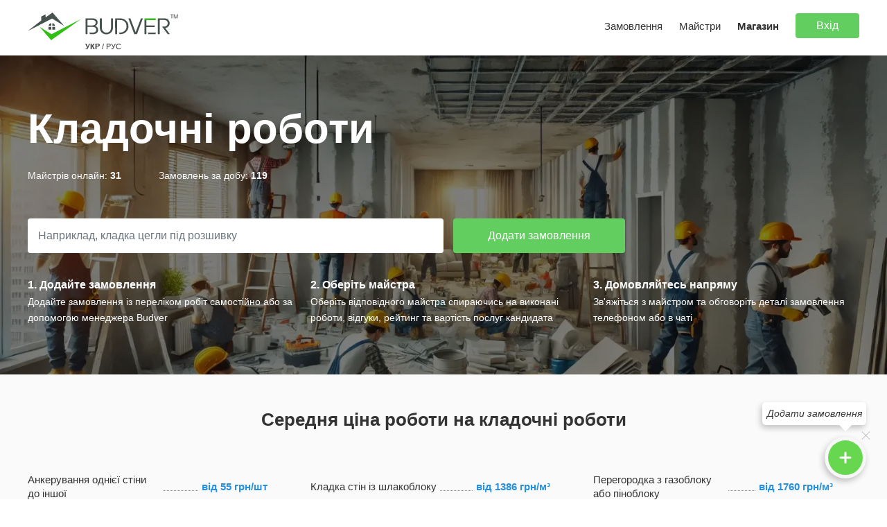

--- FILE ---
content_type: text/html; charset=UTF-8
request_url: https://budver.com/masters/kladochni-roboti
body_size: 23727
content:
<!DOCTYPE html>
<html lang="uk">
<head>
    <meta charset="utf-8">
    <meta http-equiv="X-UA-Compatible" content="IE=edge">
    <meta name="viewport" content="width=device-width, initial-scale=1, maximum-scale=1">
    <meta name="format-detection" content="telephone=no">
    <title>ᐈ Кладочні роботи - ціна від робітників в 2026 році</title>
    <meta property="og:title" content="ᐈ Кладочні роботи - ціна від робітників в 2026 році" /> 
    <meta property="og:description" content="Середня ціна на кладочні роботи від робітників Budver в 2026 році. Майстри, бригади та будівельні компанії по спеціалізації «Будівельно-монтажні роботи»." />
        <meta property="og:url" content="https://budver.com/masters/kladochni-roboti">
    <meta property="og:type" content="website">
    <meta property="og:site_name" content="Budver.com">
    <meta property="og:image" content="https://budver.com/images/og_image.jpg">
    <meta property="og:image:width" content="1200">
    <meta property="og:image:height" content="630">
    <meta name="theme-color" content="#ffffff">
    <meta name="title" content="ᐈ Кладочні роботи - ціна від робітників в 2026 році" /> 
    <meta name="description" content="Середня ціна на кладочні роботи від робітників Budver в 2026 році. Майстри, бригади та будівельні компанії по спеціалізації «Будівельно-монтажні роботи»." /> 
    <meta name="language" content="ua" />

        <link rel="preload" as="image" href="/images/bg7-min.webp">
        
    <link rel="apple-touch-icon" sizes="120x120" href="https://budver.com/apple-touch-icon.png">
    <link rel="icon" type="image/png" sizes="32x32" href="https://budver.com/favicon-32x32.png">
    <link rel="icon" type="image/png" sizes="16x16" href="https://budver.com/favicon-16x16.png">
    <link rel="manifest" href="https://budver.com/site.webmanifest" crossorigin="use-credentials">

        <link rel="canonical" href="https://budver.com/masters/kladochni-roboti" />
    
    <link rel="alternate" href="https://budver.com/masters/kladochni-roboti" hreflang="uk" />    <link rel="alternate" href="https://budver.com/ru/masters/kladochni-roboti" hreflang="ru" />    <link rel="alternate" href="https://budver.com/masters/kladochni-roboti" hreflang="x-default" />

	<link href="/css/bootstrap.min.css" rel="stylesheet"> 
    <link href="/css/myfont.css?v=0.21" rel="stylesheet">
    <link href="/css/style.css?v=1.025" rel="stylesheet">
    <link href="/css/responsive.css?v=0.897" rel="stylesheet"> 
            <script src="/js/jquery-3.6.0.min.js"></script>
    <script src="/js/bootstrap.bundle.min.js"></script>
    <script src="/js/phone_mask.js"></script>
    <script src="/js/jquery.magnific-popup.min.js"></script>
    <script src="/js/main.js?v=0.41"></script>
    <script src="/js/ajax.js?v=0.48"></script>
        
</head><body>
    
        
	<div class=" not_app wrapper  inner_page_masters">

        <header>
    <div class="inner maxwidth">
        <div class="left_block">
                        <div class="logo_lang">
                <a href="/" title="Budver" class="logo"><img src="/images/logo_tm.svg?upd2" width="225" height="40" alt="Budver" /></a>
                                <div class="languages">
                    <span class="active">УКР</span>                    <span>/</span>
                    <a hreflang="ru" href="/ru/masters/kladochni-roboti" title="">РУС</a>                </div>
                            </div>
        </div>
        <div class="right_block">
                        <a href="javascript:void(0)" class="main_menu_responsive_button left_menu noshow">
                <i class="icon-menu"></i>
            </a>
                        
                        <a href="javascript:void(0)" onclick="ajax_modal_login();" class="main_menu_responsive_button right_menu no_open noshow">
                <img class="main_avatar" src="/uploads/users/user.png" width="50" height="50" />
            </a>
                                                <div class="menu main_menu_block left_slide closed_menu">
                                <ul>
                    <li><a href="/tasks" title="">Замовлення</a></li>
                    <li><a href="/masters" title="">Майстри</a></li>
                    <li><a href="/shop" title=""><strong>Магазин</strong></a></li>
                                        <li>
                                                <a href="javascript:void(0)" onclick="ajax_modal_login();" title="" class="btn btn-default">Вхід</a>
                                            </li>
                </ul>
            </div>

        </div>
    </div>
</header>
        <main>

                
        	<div class="content ">

                <div  itemprop="offers" itemscope itemtype="http://schema.org/AggregateOffer">
<div class="header_bg masters" style="background-image:url(/images/bg7-min.webp);">
    <div class="bg-fon"></div>
    <div class="inner maxwidth">
        <h1>Кладочні роботи</h1>
        <ul class="block_info">
            <li>Майстрів онлайн: <strong>31</strong></li>
            <li>Замовлень за добу: <strong>119</strong></li>
        </ul>
        <div class="form_search">
            <form action="/task/add" method="get" id="add_task_small_form">
                <div class="form-group">
                    <input type="text" name="title" class="form-control" value="" placeholder="Наприклад, кладка цегли під розшивку">
                    <a href="javascript:void(0)" onclick="$('#add_task_small_form').submit();" title="" class="btn btn-default">Додати замовлення</a>
                </div>
            </form>
        </div>
        <div class="row block_2">
            <div class="col-md-4">
                <div class="col_info">
                    <div class="col_name">1. Додайте замовлення</div>
                    <div class="col_description">Додайте замовлення із переліком робіт самостійно або за допомогою менеджера Budver</div>
                </div>
            </div>
            <div class="col-md-4">
                <div class="col_info">
                    <div class="col_name">2. Оберіть майстра</div>
                    <div class="col_description">Оберіть відповідного майстра спираючись на виконані роботи, відгуки, рейтинг та вартість послуг кандидата</div>
                </div>
            </div>
            <div class="col-md-4">
                <div class="col_info">
                    <div class="col_name">3. Домовляйтесь напряму</div>
                    <div class="col_description">Зв'яжіться з майстром та обговоріть деталі замовлення телефоном або в чаті</div>
                </div>
            </div>
        </div>
    </div>
</div>

<div class="one_main_block block_services">
    <div class="inner maxwidth">
        <div class="hed text-center">
            <h2 class="big_size">Середня ціна роботи на кладочні роботи</h2>
        </div>
        <div class="row block_3 overflw">
                                    <div class="col-md-4">
                <ul class="services">
                                        <li><a href="/masters/ankeruvannya-odniei-stini-do-inshoi" title="Анкерування однієї стіни до іншої" class="service_name">Анкерування однієї стіни до іншої</a> <span class="dots"></span> <span class="price">від 55 грн/шт</span></li>
                                        <li><a href="/masters/armuvannya-ceglyanoi-kladki-sitkoyu" title="Армування цегляної кладки сіткою" class="service_name">Армування цегляної кладки сіткою</a> <span class="dots"></span> <span class="price">від 55 грн/м²</span></li>
                                        <li><a href="/masters/kladka-oblicyuvalnoi-cegli" title="Кладка облицювальної цегли" class="service_name">Кладка облицювальної цегли</a> <span class="dots"></span> <span class="price">від 979 грн/м²</span></li>
                                        <li><a href="/masters/kladka-peregorodok-iz-pazogrebnevih-plit-pgp" title="Кладка перегородок із пазогребневих плит ПГП" class="service_name">Кладка перегородок із пазогребневих плит ПГП</a> <span class="dots"></span> <span class="price">від 418 грн/м²</span></li>
                                        <li><a href="/masters/kladka-peregorodok-ta-vnutrishnih-stin-iz-cegli" title="Кладка перегородок та внутрішніх стін із цегли" class="service_name">Кладка перегородок та внутрішніх стін із цегли</a> <span class="dots"></span> <span class="price">від 418 грн/м²</span></li>
                                        <li><a href="/masters/kladka-stin-iz-gazobloku-abo-pinobloku" title="Кладка стін із газоблоку або піноблоку" class="service_name">Кладка стін із газоблоку або піноблоку</a> <span class="dots"></span> <span class="price">від 1320 грн/м³</span></li>
                                    </ul>
            </div>
                        <div class="col-md-4">
                <ul class="services">
                                        <li><a href="/masters/kladka-stin-iz-shlakobloku" title="Кладка стін із шлакоблоку" class="service_name">Кладка стін із шлакоблоку</a> <span class="dots"></span> <span class="price">від 1386 грн/м³</span></li>
                                        <li><a href="/masters/kladka-stin-z-cherepashnika" title="Кладка стін з черепашника" class="service_name">Кладка стін з черепашника</a> <span class="dots"></span> <span class="price">від 1342 грн/м³</span></li>
                                        <li><a href="/masters/kladka-stini-z-keramobloku" title="Кладка стіни з керамоблоку" class="service_name">Кладка стіни з керамоблоку</a> <span class="dots"></span> <span class="price">від 1485 грн/м³</span></li>
                                        <li><a href="/masters/kladka-stovpiv-iz-cegli" title="Кладка стовпів із цегли" class="service_name">Кладка стовпів із цегли</a> <span class="dots"></span> <span class="price">від 3080 грн/шт</span></li>
                                        <li><a href="/masters/kladka-cegli-pid-rozshivku" title="Кладка цегли під розшивку" class="service_name">Кладка цегли під розшивку</a> <span class="dots"></span> <span class="price">від 2750 грн/м³</span></li>
                                        <li><a href="/masters/oblicyuvannya-cokolya-shtuchnim-kamenem" title="Облицювання цоколя штучним каменем" class="service_name">Облицювання цоколя штучним каменем</a> <span class="dots"></span> <span class="price">від 605 грн/м²</span></li>
                                    </ul>
            </div>
                        <div class="col-md-4">
                <ul class="services">
                                        <li><a href="/masters/peregorodka-z-gazobloku-abo-pinobloku" title="Перегородка з газоблоку або піноблоку" class="service_name">Перегородка з газоблоку або піноблоку</a> <span class="dots"></span> <span class="price">від 1760 грн/м³</span></li>
                                        <li><a href="/masters/prigotuvannya-betonnoi-sumishi-dlya-kladki" title="Приготування бетонної суміші для кладки" class="service_name">Приготування бетонної суміші для кладки</a> <span class="dots"></span> <span class="price">від 660 грн/м³</span></li>
                                        <li><a href="/masters/prigotuvannya-rozchinu-dlya-kladki" title="Приготування розчину для кладки" class="service_name">Приготування розчину для кладки</a> <span class="dots"></span> <span class="price">від 660 грн/м³</span></li>
                                        <li><a href="/masters/rozshivka-shviv-ceglyanoi-kladki" title="Розшивка швів цегляної кладки" class="service_name">Розшивка швів цегляної кладки</a> <span class="dots"></span> <span class="price">дог.</span></li>
                                        <li><a href="/masters/ceglyana-kladka-dimovih-ta-ventilyaciynih-kanaliv" title="Цегляна кладка димових та вентиляційних каналів" class="service_name">Цегляна кладка димових та вентиляційних каналів</a> <span class="dots"></span> <span class="price">від 1045 грн/м.пог</span></li>
                                        <li><a href="/masters/chornova-kladka-stin" title="Чорнова кладка стін" class="service_name">Чорнова кладка стін</a> <span class="dots"></span> <span class="price">від 1870 грн/м³</span></li>
                                    </ul>
            </div>
                                        <div class="gradient"></div>
                    </div>
                    <br /><div class="text-center"><a href="javascript:void(0)" onclick="$('.block_services .block_3').toggleClass('overflw');$('.gradient').toggleClass('noshow');" class="btn btn-default">показати всі</a></div>
            </div>
</div>


<div class="maxwidth content_in_masters">

    <div class="add_task">

        <div class="add_task_left">

                        <h3>Ціна від робітників на кладочні роботи</h3>
            
            <div class="block_with_position">
                
<ul class="breadcrumbs" itemscope itemtype="http://schema.org/BreadcrumbList">
	    			<li itemprop="itemListElement" itemscope itemtype="http://schema.org/ListItem"><a itemprop="item" href="/" title="Головна"><span itemprop="name">Головна</span></a><meta itemprop="position" content="1"></li>
	    			<li itemprop="itemListElement" itemscope itemtype="http://schema.org/ListItem"><a itemprop="item" href="/masters" title="Майстри"><span itemprop="name">Майстри</span></a><meta itemprop="position" content="2"></li>
	    <li itemprop="itemListElement" itemscope itemtype="http://schema.org/ListItem"><span class="last_item" itemprop="name">Кладочні роботи</span><meta itemprop="position" content="3"></li>
	</ul>
                <a href="javascript:void(0)" onclick="$('.filter_tasks_page').css('right', '0')" class="filter_button_tasks noshow"><i class="icon-filter-1"></i></a>
            </div>

                            
                
<div class="one_block with_margin one_review" itemprop="offers" itemscope itemtype="http://schema.org/Offer">
    <div class="buttons_actions_catalog">
        <a href="javascript:void(0)" onclick="ajax_modal_login();" title="Відправити повідомлення" data-bs-toggle="tooltip" data-bs-placement="top" class="button_action write"><i class="icon-mail"></i> </a>
        <a href="javascript:void(0)" onclick="ajax_modal_login();" data-bs-toggle="tooltip" data-bs-placement="top" title="Запропонувати замовлення" class="button_action"><i class="icon-list-add"></i></a>
    </div>
    <div class="top_review no_margin">
        <div class="image_review">
            <a href="/master/32962" title="Бригада Frostico"><img src="/uploads/users/c34/c3447e5fe0bd95ea27f04b323f7173d7_100_100.jpg" alt="Бригада Frostico" alt="Бригада Frostico" width="100" height="100" /></a>
        </div>
        <div class="user_info_review">
            <div class="user_name dotted"><a itemprop="url" href="/master/32962" title="Бригада Frostico">Frostico</a></div>
            <div class="reviews_and_start">
                <span class="review_stars" data-bs-toggle="tooltip" data-bs-placement="top" title="Рейтинг"><i class="icon-star"></i> 3221</span>
                <a href="/master/32962#reviews" title="" class="review_counts">0 відгуків</a>
            </div>
            <div class="time_on_site">
                <span class="listed">Був онлайн 7 годин тому</span>
                <span class="listed">На сайті більше 1 рік</span>
            </div>
        </div><div class="clr"></div>
    </div>
    <div class="one_review_offer">

                <div class="one_har">Только качественное выполнение работ.

Соблюдение технологий.

Наличие высшего строительного образования.

Без вредных привычек.

Высшее строительное образование и постоянное изучение новых те...</div>
        
        
                <div class="one_har">
            <strong>Географія робіт:</strong> 
                        <a href="/masters/m-kyiv" title="">Київ</a>                    </div>
                
                <div class="one_har specializations_list cities_list">
            <div><strong>Спеціалізації:</strong></div>
                        <a href="/masters/opalennya" class="badge bg-light ">Опалення</a>
                        <a href="/masters/metalokonstrukcii" class="badge bg-light ">Металоконструкції</a>
                        <a href="/masters/montazhni-roboti-bloki-perekrittya" class="badge bg-light ">Монтажні роботи (блоки, перекриття)</a>
                        <a href="/masters/tepla-pidloga" class="badge bg-light ">Тепла підлога</a>
                        <a href="/masters/zvaryuvalni-roboti" class="badge bg-light noshow">Зварювальні роботи</a>
                        <a href="/masters/vodopostachannya-ta-kanalizaciya" class="badge bg-light noshow">Водопостачання та каналізація</a>
                        <a href="/masters/rozumniy-budinok" class="badge bg-light noshow">Розумний будинок</a>
                        <a href="/masters/fasadni-roboti" class="badge bg-light noshow">Фасадні роботи</a>
                        <a href="/masters/budivnytstvo-hospodarskoho-bloku" class="badge bg-light noshow">Будівництво господарського блоку</a>
                        <a href="/masters/landshaftniy-dizayn" class="badge bg-light noshow">Ландшафтний дизайн</a>
                        <a href="/masters/fundament" class="badge bg-light noshow">Фундамент</a>
                        <a href="/masters/budivnytstvo-mahazynu" class="badge bg-light noshow">Будівництво магазину</a>
                        <a href="/masters/budivnictvo-budinku-abo-kotedzhu" class="badge bg-light noshow">Будівництво будинку або котеджу</a>
                        <a href="/masters/vulichne-osvitlennya" class="badge bg-light noshow">Вуличне освітлення</a>
                        <a href="/masters/trotuarna-plitka" class="badge bg-light noshow">Тротуарна плитка</a>
                        <a href="/masters/hidroizolyatsiya" class="badge bg-light noshow">Гідроізоляція</a>
                        <a href="/masters/gipsokartonni-roboti" class="badge bg-light noshow">Гіпсокартонні роботи</a>
                        <a href="/masters/remont-kvartiri-chi-kimnati" class="badge bg-light noshow">Ремонт квартири чи кімнати</a>
                        <a href="/masters/ozelenennya" class="badge bg-light noshow">Озеленення</a>
                        <a href="/masters/pidlogovi-pokrittya" class="badge bg-light noshow">Підлогові покриття</a>
                        <a href="/masters/remont-ofisu-ta-nezhitlovogo-primischennya" class="badge bg-light noshow">Ремонт офісу та нежитлового приміщення</a>
                        <a href="/masters/drenazhni-roboti" class="badge bg-light noshow">Дренажні роботи</a>
                        <a href="/masters/steli" class="badge bg-light noshow">Стелі</a>
                        <a href="/masters/budivnictvo-chi-remont-garazha" class="badge bg-light noshow">Будівництво чи ремонт гаража</a>
                        <a href="/masters/dizayn-intereru" class="badge bg-light noshow">Дизайн інтер'єру</a>
                        <a href="/masters/promislovi-pidlogi" class="badge bg-light noshow">Промислові підлоги</a>
                        <a href="/masters/pokrivelni-roboti" class="badge bg-light noshow">Покрівельні роботи</a>
                        <a href="/masters/inzhenerne-proektuvannya" class="badge bg-light noshow">Інженерне проектування</a>
                        <a href="/masters/styazhka-pidlogi" class="badge bg-light noshow">Стяжка підлоги</a>
                        <a href="/masters/betonni-roboti" class="badge bg-light noshow">Бетонні роботи</a>
                        <a href="/masters/geodezichni-roboti" class="badge bg-light noshow">Геодезичні роботи</a>
                        <a href="/masters/montazh-vagonki-ta-imitacii-brusa" class="badge bg-light noshow">Монтаж вагонки та імітації бруса</a>
                        <a href="/masters/parkani-ogorozhi-vorota-hvirtki" class="badge bg-light noshow">Паркани, огорожі, ворота, хвіртки</a>
                        <a href="/masters/proektuvannya-budivel" class="badge bg-light noshow">Проектування будівель</a>
                        <a href="/masters/ochischennya-vodi" class="badge bg-light noshow">Очищення води</a>
                        <a href="/masters/zemlyani-roboti" class="badge bg-light noshow">Земляні роботи</a>
                        <a href="/masters/koshtorisni-roboti" class="badge bg-light noshow">Кошторисні роботи</a>
                        <a href="/masters/elektromontazhni-roboti" class="badge bg-light noshow">Електромонтажні роботи</a>
                        <a href="/masters/teploizolyaciya" class="badge bg-light noshow">Теплоізоляція</a>
                        <a href="/masters/tehnichniy-naglyad" class="badge bg-light noshow">Технічний нагляд</a>
                        <a href="/masters/santehnichni-roboti" class="badge bg-light noshow">Сантехнічні роботи</a>
                        <a href="/masters/zvukoizolyaciya" class="badge bg-light noshow">Звукоізоляція</a>
                        <a href="/masters/orenda-budivelnogo-instrumentu" class="badge bg-light noshow">Оренда будівельного інструменту</a>
                        <a href="/masters/alternativni-dzherela-energii" class="badge bg-light noshow">Альтернативні джерела енергії</a>
                        <a href="/masters/kladochni-roboti" class="badge bg-light noshow">Кладочні роботи</a>
                        <a href="/masters/vantazhoperevezennya" class="badge bg-light noshow">Вантажоперевезення</a>
                        <a href="/masters/kondiciyuvannya-ta-ventilyaciya" class="badge bg-light noshow">Кондиціювання та вентиляція</a>
                        <a href="/masters/shodi" class="badge bg-light noshow">Сходи</a>
                        <a href="/masters/viviz-smittya" class="badge bg-light noshow">Вивіз сміття</a>
                        <a onclick="$(this).parent().parent().find('.specializations_list .noshow').removeClass('noshow');$(this).hide();" class="badge bg-light blue show_more">показати всі</a>        </div>
        
                <div class="one_har abou_master_block block_scroll_4">
            <div><strong>Роботи з портфоліо:</strong></div>
            <div class="portfolio_jobs">
            
<div class="one_portfolio one_block small_portfolio_work portfolio_265">
    <div class="portfolio_images ">
        <div class="portfolio_big_image">
            <a href="/uploads/portfolios/b0/d7/f3/47/f4/1d/e0/b0d7f347f41de0803abb1b5d1ae5f613.jpg" target="_blank" class="lightbox_image" title=""><img src="/uploads/portfolios/b0/d7/f3/47/f4/1d/e0/b0d7f347f41de0803abb1b5d1ae5f613_250_250.jpg" width="220" height="220" /></a>
        </div>
                <div class="portfolio_small_images">
                        <div class="one_small_image">
                <a href="/uploads/portfolios/c/c/e/cceb112757dfb3d82fdaac513425875d.jpg" target="_blank" title="" class="lightbox_image"><img src="/uploads/portfolios/c/c/e/cceb112757dfb3d82fdaac513425875d_75_75.jpg" width="75" height="75" /></a>
            </div>
                        <div class="one_small_image">
                <a href="/uploads/portfolios/ef/37/ae/2b/e9/ac/42/ef37ae2be9ac42d1de9ec81ea422e83a.jpg" target="_blank" title="" class="lightbox_image"><img src="/uploads/portfolios/ef/37/ae/2b/e9/ac/42/ef37ae2be9ac42d1de9ec81ea422e83a_75_75.jpg" width="75" height="75" /></a>
            </div>
                        <div class="one_small_image">
                <a href="/uploads/portfolios/c0/c0655243c7ae2188d98f8a136b725843.jpg" target="_blank" title="" class="lightbox_image"><img src="/uploads/portfolios/c0/c0655243c7ae2188d98f8a136b725843_75_75.jpg" width="75" height="75" /></a>
            </div>
                        <div class="one_small_image">
                <a href="/uploads/portfolios/a6b/73d/196/758/a6b73d196758e72c6da4cb722ebb989c.jpg" target="_blank" title="" class="lightbox_image"><img src="/uploads/portfolios/a6b/73d/196/758/a6b73d196758e72c6da4cb722ebb989c_75_75.jpg" width="75" height="75" /></a>
            </div>
                        <div class="one_small_image">
                <a href="/uploads/portfolios/64/da/29/78/b4/ee/52/64da2978b4ee5280e8a8bde15d9d2d16.jpg" target="_blank" title="" class="lightbox_image"><img src="/uploads/portfolios/64/da/29/78/b4/ee/52/64da2978b4ee5280e8a8bde15d9d2d16_75_75.jpg" width="75" height="75" /></a>
            </div>
                        <div class="one_small_image">
                <a href="/uploads/portfolios/09/2b/d3/2b/83/d6/96/092bd32b83d696d9d6e6dd5d7b5ce643.jpg" target="_blank" title="" class="lightbox_image"><img src="/uploads/portfolios/09/2b/d3/2b/83/d6/96/092bd32b83d696d9d6e6dd5d7b5ce643_75_75.jpg" width="75" height="75" /></a>
            </div>
                        <div class="one_small_image">
                <a href="/uploads/portfolios/f0/2f/5b/2b/f2/3c/f02f5b2bf23c6283e5b05677e5c4f435.jpg" target="_blank" title="" class="lightbox_image"><img src="/uploads/portfolios/f0/2f/5b/2b/f2/3c/f02f5b2bf23c6283e5b05677e5c4f435_75_75.jpg" width="75" height="75" /></a>
            </div>
                        <div class="one_small_image">
                <a href="/uploads/portfolios/46/33/e5/4633e5c58ee82b0ea73c546a9b08af08.jpg" target="_blank" title="" class="lightbox_image"><img src="/uploads/portfolios/46/33/e5/4633e5c58ee82b0ea73c546a9b08af08_75_75.jpg" width="75" height="75" /></a>
            </div>
                        <div class="one_small_image">
                <a href="/uploads/portfolios/e4/74/11/c4/a4/99/5e/e47411c4a4995e9dba6a8ca2e1597c70.jpg" target="_blank" title="" class="lightbox_image"><img src="/uploads/portfolios/e4/74/11/c4/a4/99/5e/e47411c4a4995e9dba6a8ca2e1597c70_75_75.jpg" width="75" height="75" /></a>
            </div>
                        <div class="one_small_image">
                <a href="/uploads/portfolios/a5/f8/28/e4/13/2d/b2/a5f828e4132db2a7258b33fb9a20a793.jpg" target="_blank" title="" class="lightbox_image"><img src="/uploads/portfolios/a5/f8/28/e4/13/2d/b2/a5f828e4132db2a7258b33fb9a20a793_75_75.jpg" width="75" height="75" /></a>
            </div>
                        <div class="one_small_image">
                <a href="/uploads/portfolios/43/33/d1/cd/56/9b/03/4333d1cd569b034298b354090b51fb4a.jpg" target="_blank" title="" class="lightbox_image"><img src="/uploads/portfolios/43/33/d1/cd/56/9b/03/4333d1cd569b034298b354090b51fb4a_75_75.jpg" width="75" height="75" /></a>
            </div>
                        <div class="one_small_image">
                <a href="/uploads/portfolios/68/68c7ead4920a31cceefc2e0234daaa12.jpg" target="_blank" title="" class="lightbox_image"><img src="/uploads/portfolios/68/68c7ead4920a31cceefc2e0234daaa12_75_75.jpg" width="75" height="75" /></a>
            </div>
                        <div class="one_small_image">
                <a href="/uploads/portfolios/aa3/fcc/e72/0a4/775/a27/4ae/aa3fcce720a4775a274ae4c7b07c1a9a.jpg" target="_blank" title="" class="lightbox_image"><img src="/uploads/portfolios/aa3/fcc/e72/0a4/775/a27/4ae/aa3fcce720a4775a274ae4c7b07c1a9a_75_75.jpg" width="75" height="75" /></a>
            </div>
                        <div class="one_small_image">
                <a href="/uploads/portfolios/7c/88/75/85/8c/74/7c8875858c7492e3d53e44a5118b886e.jpg" target="_blank" title="" class="lightbox_image"><img src="/uploads/portfolios/7c/88/75/85/8c/74/7c8875858c7492e3d53e44a5118b886e_75_75.jpg" width="75" height="75" /></a>
            </div>
                        <div class="one_small_image">
                <a href="/uploads/portfolios/07/68/07684026956ec82ee9972a05f33cb7dc.jpg" target="_blank" title="" class="lightbox_image"><img src="/uploads/portfolios/07/68/07684026956ec82ee9972a05f33cb7dc_75_75.jpg" width="75" height="75" /></a>
            </div>
                        <div class="one_small_image">
                <a href="/uploads/portfolios/8c/d1/8cd15262e206982fd03500b8bbd5019c.jpg" target="_blank" title="" class="lightbox_image"><img src="/uploads/portfolios/8c/d1/8cd15262e206982fd03500b8bbd5019c_75_75.jpg" width="75" height="75" /></a>
            </div>
                        <div class="one_small_image">
                <a href="/uploads/portfolios/c2/58/35/4c/c258354c49321258945b119cbc1db296.jpg" target="_blank" title="" class="lightbox_image"><img src="/uploads/portfolios/c2/58/35/4c/c258354c49321258945b119cbc1db296_75_75.jpg" width="75" height="75" /></a>
            </div>
                        <div class="one_small_image">
                <a href="/uploads/portfolios/81/69/a7/a0/50/4d/8169a7a0504d24ccbe847417e6e4e313.jpg" target="_blank" title="" class="lightbox_image"><img src="/uploads/portfolios/81/69/a7/a0/50/4d/8169a7a0504d24ccbe847417e6e4e313_75_75.jpg" width="75" height="75" /></a>
            </div>
                        <div class="one_small_image">
                <a href="/uploads/portfolios/dd/2e/00/37/dd2e00378a9c3e581c3f3f015088a94d.jpg" target="_blank" title="" class="lightbox_image"><img src="/uploads/portfolios/dd/2e/00/37/dd2e00378a9c3e581c3f3f015088a94d_75_75.jpg" width="75" height="75" /></a>
            </div>
                        <div class="one_small_image">
                <a href="/uploads/portfolios/b26/4b3/77e/a05/b264b377ea057ca8d249b84e6706208a.jpg" target="_blank" title="" class="lightbox_image"><img src="/uploads/portfolios/b26/4b3/77e/a05/b264b377ea057ca8d249b84e6706208a_75_75.jpg" width="75" height="75" /></a>
            </div>
                        <div class="one_small_image">
                <a href="/uploads/portfolios/52/6a/60/94/e3/17/526a6094e317e57e9e7dc95ac2b44d04.jpg" target="_blank" title="" class="lightbox_image"><img src="/uploads/portfolios/52/6a/60/94/e3/17/526a6094e317e57e9e7dc95ac2b44d04_75_75.jpg" width="75" height="75" /></a>
            </div>
                        <div class="one_small_image">
                <a href="/uploads/portfolios/47/47d98b862ab19115015ea4bd0a870617.jpg" target="_blank" title="" class="lightbox_image"><img src="/uploads/portfolios/47/47d98b862ab19115015ea4bd0a870617_75_75.jpg" width="75" height="75" /></a>
            </div>
                        <div class="one_small_image">
                <a href="/uploads/portfolios/9/f/1/e/8/7/9f1e87769e0b2b9ab02b50e84e228d21.jpg" target="_blank" title="" class="lightbox_image"><img src="/uploads/portfolios/9/f/1/e/8/7/9f1e87769e0b2b9ab02b50e84e228d21_75_75.jpg" width="75" height="75" /></a>
            </div>
                        <div class="one_small_image">
                <a href="/uploads/portfolios/d04/350/752/23f/fe4/d5f/d0435075223ffe4d5fcbc089a2de2f68.jpg" target="_blank" title="" class="lightbox_image"><img src="/uploads/portfolios/d04/350/752/23f/fe4/d5f/d0435075223ffe4d5fcbc089a2de2f68_75_75.jpg" width="75" height="75" /></a>
            </div>
                    </div>
                <div class="clr"></div>
    </div>
    <div class="portfoio_name dotted"><a href="" title="Ремонтные работы">Ремонтные работы</a></div>
    <div class="portfoio_description dotted">&nbsp;</div>
    <div class="portfoio_count_photos"><a href="" title="">25 фото</a></div>
    </div>

<script type="text/javascript">
    $('.portfolio_265').magnificPopup({
        delegate: '.lightbox_image',
        type: 'image',
        gallery: { enabled: true }
    });
</script>
<div class="one_portfolio one_block small_portfolio_work portfolio_264">
    <div class="portfolio_images ">
        <div class="portfolio_big_image">
            <a href="/uploads/portfolios/38e/f33/369/52a/26b/38ef3336952a26bb23ab7a4457685f4d.jpg" target="_blank" class="lightbox_image" title=""><img src="/uploads/portfolios/38e/f33/369/52a/26b/38ef3336952a26bb23ab7a4457685f4d_250_250.jpg" width="220" height="220" /></a>
        </div>
                <div class="portfolio_small_images">
                        <div class="one_small_image">
                <a href="/uploads/portfolios/9c5/993/418/e38/9c5993418e38c6b956af76712ba02e23.jpg" target="_blank" title="" class="lightbox_image"><img src="/uploads/portfolios/9c5/993/418/e38/9c5993418e38c6b956af76712ba02e23_75_75.jpg" width="75" height="75" /></a>
            </div>
                        <div class="one_small_image">
                <a href="/uploads/portfolios/5/7/5/1/5751a808794bf0a7c96b93550a6a54e6.jpg" target="_blank" title="" class="lightbox_image"><img src="/uploads/portfolios/5/7/5/1/5751a808794bf0a7c96b93550a6a54e6_75_75.jpg" width="75" height="75" /></a>
            </div>
                        <div class="one_small_image">
                <a href="/uploads/portfolios/30c/619/1bd/de0/f7d/28d/fcb/30c6191bdde0f7d28dfcbc9fec7faa9b.jpg" target="_blank" title="" class="lightbox_image"><img src="/uploads/portfolios/30c/619/1bd/de0/f7d/28d/fcb/30c6191bdde0f7d28dfcbc9fec7faa9b_75_75.jpg" width="75" height="75" /></a>
            </div>
                        <div class="one_small_image">
                <a href="/uploads/portfolios/b7a/151/457/c4b/211/b7a151457c4b211611e2f1269c004d5c.jpg" target="_blank" title="" class="lightbox_image"><img src="/uploads/portfolios/b7a/151/457/c4b/211/b7a151457c4b211611e2f1269c004d5c_75_75.jpg" width="75" height="75" /></a>
            </div>
                        <div class="one_small_image">
                <a href="/uploads/portfolios/77/57/6d/77576db60f8c75c11d24fd8af4c1d1d3.jpg" target="_blank" title="" class="lightbox_image"><img src="/uploads/portfolios/77/57/6d/77576db60f8c75c11d24fd8af4c1d1d3_75_75.jpg" width="75" height="75" /></a>
            </div>
                        <div class="one_small_image">
                <a href="/uploads/portfolios/343/3435c08c7178cf3e90ac71cf58116fda.jpg" target="_blank" title="" class="lightbox_image"><img src="/uploads/portfolios/343/3435c08c7178cf3e90ac71cf58116fda_75_75.jpg" width="75" height="75" /></a>
            </div>
                        <div class="one_small_image">
                <a href="/uploads/portfolios/9/5/a/6/95a62753622c3913ed3e1ed627055f4f.jpg" target="_blank" title="" class="lightbox_image"><img src="/uploads/portfolios/9/5/a/6/95a62753622c3913ed3e1ed627055f4f_75_75.jpg" width="75" height="75" /></a>
            </div>
                        <div class="one_small_image">
                <a href="/uploads/portfolios/747/179/18c/451/b86/1db/74717918c451b861dbca5bab6725b17a.jpg" target="_blank" title="" class="lightbox_image"><img src="/uploads/portfolios/747/179/18c/451/b86/1db/74717918c451b861dbca5bab6725b17a_75_75.jpg" width="75" height="75" /></a>
            </div>
                        <div class="one_small_image">
                <a href="/uploads/portfolios/1a9/29d/e92/194/1a929de92194ad1bdfaa11c03dabf7b9.jpg" target="_blank" title="" class="lightbox_image"><img src="/uploads/portfolios/1a9/29d/e92/194/1a929de92194ad1bdfaa11c03dabf7b9_75_75.jpg" width="75" height="75" /></a>
            </div>
                        <div class="one_small_image">
                <a href="/uploads/portfolios/cd/7e/da/14/33/6e/cd7eda14336ee69c079623b42501e004.jpg" target="_blank" title="" class="lightbox_image"><img src="/uploads/portfolios/cd/7e/da/14/33/6e/cd7eda14336ee69c079623b42501e004_75_75.jpg" width="75" height="75" /></a>
            </div>
                        <div class="one_small_image">
                <a href="/uploads/portfolios/358/83f/ea6/b44/068/f47/35883fea6b44068f4711ec1d9fda3e81.jpg" target="_blank" title="" class="lightbox_image"><img src="/uploads/portfolios/358/83f/ea6/b44/068/f47/35883fea6b44068f4711ec1d9fda3e81_75_75.jpg" width="75" height="75" /></a>
            </div>
                        <div class="one_small_image">
                <a href="/uploads/portfolios/6/6e818fcfdfc8d08b9e7335164107a749.jpg" target="_blank" title="" class="lightbox_image"><img src="/uploads/portfolios/6/6e818fcfdfc8d08b9e7335164107a749_75_75.jpg" width="75" height="75" /></a>
            </div>
                        <div class="one_small_image">
                <a href="/uploads/portfolios/2/1/0/f/210f9c01f1ea06c7d466658805f0aa57.jpg" target="_blank" title="" class="lightbox_image"><img src="/uploads/portfolios/2/1/0/f/210f9c01f1ea06c7d466658805f0aa57_75_75.jpg" width="75" height="75" /></a>
            </div>
                        <div class="one_small_image">
                <a href="/uploads/portfolios/7/3/73cdd85aa303b84b462f63b41251aa02.jpg" target="_blank" title="" class="lightbox_image"><img src="/uploads/portfolios/7/3/73cdd85aa303b84b462f63b41251aa02_75_75.jpg" width="75" height="75" /></a>
            </div>
                        <div class="one_small_image">
                <a href="/uploads/portfolios/c/6/2/1/3/c6213f00b3bdafc644a6eb31556c3ce1.jpg" target="_blank" title="" class="lightbox_image"><img src="/uploads/portfolios/c/6/2/1/3/c6213f00b3bdafc644a6eb31556c3ce1_75_75.jpg" width="75" height="75" /></a>
            </div>
                        <div class="one_small_image">
                <a href="/uploads/portfolios/1/0/a/a/e/b/7/10aaeb75da0ac195f9bd024438c12ed1.jpg" target="_blank" title="" class="lightbox_image"><img src="/uploads/portfolios/1/0/a/a/e/b/7/10aaeb75da0ac195f9bd024438c12ed1_75_75.jpg" width="75" height="75" /></a>
            </div>
                        <div class="one_small_image">
                <a href="/uploads/portfolios/8a4/b4f/8a4b4f6c37ae2537bcef0f0a5449313f.jpg" target="_blank" title="" class="lightbox_image"><img src="/uploads/portfolios/8a4/b4f/8a4b4f6c37ae2537bcef0f0a5449313f_75_75.jpg" width="75" height="75" /></a>
            </div>
                        <div class="one_small_image">
                <a href="/uploads/portfolios/ec/29/ec29e7508c31bfc9204485383e96aaaf.jpg" target="_blank" title="" class="lightbox_image"><img src="/uploads/portfolios/ec/29/ec29e7508c31bfc9204485383e96aaaf_75_75.jpg" width="75" height="75" /></a>
            </div>
                        <div class="one_small_image">
                <a href="/uploads/portfolios/e/ef8b81f87da8ca28ee0f255e44240e15.jpg" target="_blank" title="" class="lightbox_image"><img src="/uploads/portfolios/e/ef8b81f87da8ca28ee0f255e44240e15_75_75.jpg" width="75" height="75" /></a>
            </div>
                        <div class="one_small_image">
                <a href="/uploads/portfolios/b/f/3/f/bf3f21f30679c7838e3b1b7b1da56ef7.jpg" target="_blank" title="" class="lightbox_image"><img src="/uploads/portfolios/b/f/3/f/bf3f21f30679c7838e3b1b7b1da56ef7_75_75.jpg" width="75" height="75" /></a>
            </div>
                        <div class="one_small_image">
                <a href="/uploads/portfolios/a4/ff/a7/00/91/b9/72/a4ffa70091b9723c88d512aaf18c3dde.jpg" target="_blank" title="" class="lightbox_image"><img src="/uploads/portfolios/a4/ff/a7/00/91/b9/72/a4ffa70091b9723c88d512aaf18c3dde_75_75.jpg" width="75" height="75" /></a>
            </div>
                        <div class="one_small_image">
                <a href="/uploads/portfolios/b/0/3/7/d/c/9/b037dc97b9cef46983718297f2195726.jpg" target="_blank" title="" class="lightbox_image"><img src="/uploads/portfolios/b/0/3/7/d/c/9/b037dc97b9cef46983718297f2195726_75_75.jpg" width="75" height="75" /></a>
            </div>
                        <div class="one_small_image">
                <a href="/uploads/portfolios/cf/72/56/d9/7b/cf7256d97bc766e6c4b175ecea48db2c.jpg" target="_blank" title="" class="lightbox_image"><img src="/uploads/portfolios/cf/72/56/d9/7b/cf7256d97bc766e6c4b175ecea48db2c_75_75.jpg" width="75" height="75" /></a>
            </div>
                        <div class="one_small_image">
                <a href="/uploads/portfolios/73e/fb8/d94/73efb8d94bc345868c40aeec40ff5628.jpg" target="_blank" title="" class="lightbox_image"><img src="/uploads/portfolios/73e/fb8/d94/73efb8d94bc345868c40aeec40ff5628_75_75.jpg" width="75" height="75" /></a>
            </div>
                        <div class="one_small_image">
                <a href="/uploads/portfolios/11/11aa95ced06d44cd6fbbbb6c69d23ddc.jpg" target="_blank" title="" class="lightbox_image"><img src="/uploads/portfolios/11/11aa95ced06d44cd6fbbbb6c69d23ddc_75_75.jpg" width="75" height="75" /></a>
            </div>
                        <div class="one_small_image">
                <a href="/uploads/portfolios/f/c/a/2/c/a/e/fca2cae53e078668d4f0728e14fbc06a.jpg" target="_blank" title="" class="lightbox_image"><img src="/uploads/portfolios/f/c/a/2/c/a/e/fca2cae53e078668d4f0728e14fbc06a_75_75.jpg" width="75" height="75" /></a>
            </div>
                        <div class="one_small_image">
                <a href="/uploads/portfolios/caa/d33/8c7/512/515/caad338c75125157c2eb5a47c033ee3c.jpg" target="_blank" title="" class="lightbox_image"><img src="/uploads/portfolios/caa/d33/8c7/512/515/caad338c75125157c2eb5a47c033ee3c_75_75.jpg" width="75" height="75" /></a>
            </div>
                        <div class="one_small_image">
                <a href="/uploads/portfolios/d/9/5/d95dda5b6e6836a3a70091639f88aa3f.jpg" target="_blank" title="" class="lightbox_image"><img src="/uploads/portfolios/d/9/5/d95dda5b6e6836a3a70091639f88aa3f_75_75.jpg" width="75" height="75" /></a>
            </div>
                        <div class="one_small_image">
                <a href="/uploads/portfolios/9/8/7/987bb47eec886ec48ffd9460a0470fa1.jpg" target="_blank" title="" class="lightbox_image"><img src="/uploads/portfolios/9/8/7/987bb47eec886ec48ffd9460a0470fa1_75_75.jpg" width="75" height="75" /></a>
            </div>
                        <div class="one_small_image">
                <a href="/uploads/portfolios/945/542/098/e51/411/945542098e5141157aa902bc0bffe609.jpg" target="_blank" title="" class="lightbox_image"><img src="/uploads/portfolios/945/542/098/e51/411/945542098e5141157aa902bc0bffe609_75_75.jpg" width="75" height="75" /></a>
            </div>
                    </div>
                <div class="clr"></div>
    </div>
    <div class="portfoio_name dotted"><a href="" title="Гипсокартонные работы">Гипсокартонные работы</a></div>
    <div class="portfoio_description dotted">&nbsp;</div>
    <div class="portfoio_count_photos"><a href="" title="">31 фото</a></div>
    </div>

<script type="text/javascript">
    $('.portfolio_264').magnificPopup({
        delegate: '.lightbox_image',
        type: 'image',
        gallery: { enabled: true }
    });
</script>            </div>
        </div>
        
        
    </div>
</div>
<div class="one_block with_margin one_review" itemprop="offers" itemscope itemtype="http://schema.org/Offer">
    <div class="buttons_actions_catalog">
        <a href="javascript:void(0)" onclick="ajax_modal_login();" title="Відправити повідомлення" data-bs-toggle="tooltip" data-bs-placement="top" class="button_action write"><i class="icon-mail"></i> </a>
        <a href="javascript:void(0)" onclick="ajax_modal_login();" data-bs-toggle="tooltip" data-bs-placement="top" title="Запропонувати замовлення" class="button_action"><i class="icon-list-add"></i></a>
    </div>
    <div class="top_review no_margin">
        <div class="image_review">
            <a href="/master/45032" title="Бригада СтройГрандМетал"><img src="/uploads/users/a1d/e0e/471/a1de0e4713114e8244222857d4a0bf04_100_100.png" alt="Бригада СтройГрандМетал" alt="Бригада СтройГрандМетал" width="100" height="100" /></a>
        </div>
        <div class="user_info_review">
            <div class="user_name dotted"><a itemprop="url" href="/master/45032" title="Бригада СтройГрандМетал">СтройГрандМетал</a></div>
            <div class="reviews_and_start">
                <span class="review_stars" data-bs-toggle="tooltip" data-bs-placement="top" title="Рейтинг"><i class="icon-star"></i> 2515</span>
                <a href="/master/45032#reviews" title="" class="review_counts">0 відгуків</a>
            </div>
            <div class="time_on_site">
                <span class="listed">Був онлайн 1 день тому</span>
                <span class="listed">На сайті 1 місяць</span>
            </div>
        </div><div class="clr"></div>
    </div>
    <div class="one_review_offer">

                <div class="one_har">Бригада СтройГрандМетал працює на ринку будівництва та ремонту з 2014 року. Ми виконуємо повний комплекс будівельних робіт у Запоріжжі та області — від фундаменту до оздоблення під ключ.

 
Основні...</div>
        
        
                <div class="one_har">
            <strong>Географія робіт:</strong> 
                        <a href="/masters/m-zaporizhzhya" title="">Запоріжжя</a>                    </div>
                
                <div class="one_har specializations_list cities_list">
            <div><strong>Спеціалізації:</strong></div>
                        <a href="/masters/santehnichni-roboti" class="badge bg-light ">Сантехнічні роботи</a>
                        <a href="/masters/zvaryuvalni-roboti" class="badge bg-light ">Зварювальні роботи</a>
                        <a href="/masters/montazhni-roboti-bloki-perekrittya" class="badge bg-light ">Монтажні роботи (блоки, перекриття)</a>
                        <a href="/masters/znesennya-ta-demontazh" class="badge bg-light ">Знесення та демонтаж</a>
                        <a href="/masters/budivnytstvo-hospodarskoho-bloku" class="badge bg-light noshow">Будівництво господарського блоку</a>
                        <a href="/masters/fasadni-roboti" class="badge bg-light noshow">Фасадні роботи</a>
                        <a href="/masters/budivnytstvo-mahazynu" class="badge bg-light noshow">Будівництво магазину</a>
                        <a href="/masters/fundament" class="badge bg-light noshow">Фундамент</a>
                        <a href="/masters/budivnictvo-budinku-abo-kotedzhu" class="badge bg-light noshow">Будівництво будинку або котеджу</a>
                        <a href="/masters/hidroizolyatsiya" class="badge bg-light noshow">Гідроізоляція</a>
                        <a href="/masters/promisloviy-alpinizm" class="badge bg-light noshow">Промисловий альпінізм</a>
                        <a href="/masters/trotuarna-plitka" class="badge bg-light noshow">Тротуарна плитка</a>
                        <a href="/masters/remont-kvartiri-chi-kimnati" class="badge bg-light noshow">Ремонт квартири чи кімнати</a>
                        <a href="/masters/shtukaturno-malyarni-roboti" class="badge bg-light noshow">Штукатурно-малярні роботи</a>
                        <a href="/masters/remont-ofisu-ta-nezhitlovogo-primischennya" class="badge bg-light noshow">Ремонт офісу та нежитлового приміщення</a>
                        <a href="/masters/plitochni-roboti" class="badge bg-light noshow">Плиточні роботи</a>
                        <a href="/masters/budivnictvo-chi-remont-garazha" class="badge bg-light noshow">Будівництво чи ремонт гаража</a>
                        <a href="/masters/gipsokartonni-roboti" class="badge bg-light noshow">Гіпсокартонні роботи</a>
                        <a href="/masters/remont-balkonu" class="badge bg-light noshow">Ремонт балкону</a>
                        <a href="/masters/pidlogovi-pokrittya" class="badge bg-light noshow">Підлогові покриття</a>
                        <a href="/masters/markizi-ta-navisi" class="badge bg-light noshow">Маркізи та навіси</a>
                        <a href="/masters/steli" class="badge bg-light noshow">Стелі</a>
                        <a href="/masters/pokrivelni-roboti" class="badge bg-light noshow">Покрівельні роботи</a>
                        <a href="/masters/promislovi-pidlogi" class="badge bg-light noshow">Промислові підлоги</a>
                        <a href="/masters/betonni-roboti" class="badge bg-light noshow">Бетонні роботи</a>
                        <a href="/masters/stinovi-paneli" class="badge bg-light noshow">Стінові панелі</a>
                        <a href="/masters/parkani-ogorozhi-vorota-hvirtki" class="badge bg-light noshow">Паркани, огорожі, ворота, хвіртки</a>
                        <a href="/masters/styazhka-pidlogi" class="badge bg-light noshow">Стяжка підлоги</a>
                        <a href="/masters/zemlyani-roboti" class="badge bg-light noshow">Земляні роботи</a>
                        <a href="/masters/montazh-vagonki-ta-imitacii-brusa" class="badge bg-light noshow">Монтаж вагонки та імітації бруса</a>
                        <a href="/masters/teploizolyaciya" class="badge bg-light noshow">Теплоізоляція</a>
                        <a href="/masters/elektromontazhni-roboti" class="badge bg-light noshow">Електромонтажні роботи</a>
                        <a href="/masters/kladochni-roboti" class="badge bg-light noshow">Кладочні роботи</a>
                        <a onclick="$(this).parent().parent().find('.specializations_list .noshow').removeClass('noshow');$(this).hide();" class="badge bg-light blue show_more">показати всі</a>        </div>
        
                <div class="one_har abou_master_block block_scroll_4">
            <div><strong>Роботи з портфоліо:</strong></div>
            <div class="portfolio_jobs">
            
<div class="one_portfolio one_block small_portfolio_work portfolio_609">
    <div class="portfolio_images ">
        <div class="portfolio_big_image">
            <a href="/uploads/portfolios/16/e7/1b/41/f2/16e71b41f2da0b3dd7d6b2412dbaf1fd.jpg" target="_blank" class="lightbox_image" title=""><img src="/uploads/portfolios/16/e7/1b/41/f2/16e71b41f2da0b3dd7d6b2412dbaf1fd_250_250.jpg" width="220" height="220" /></a>
        </div>
                <div class="portfolio_small_images">
                        <div class="one_small_image">
                <a href="/uploads/portfolios/577/cf9/84c/577cf984cd8be02817c954e865ba78e5.jpg" target="_blank" title="" class="lightbox_image"><img src="/uploads/portfolios/577/cf9/84c/577cf984cd8be02817c954e865ba78e5_75_75.jpg" width="75" height="75" /></a>
            </div>
                        <div class="one_small_image">
                <a href="/uploads/portfolios/b/b79448c7dbc9336e36f11f635bc74d4b.jpg" target="_blank" title="" class="lightbox_image"><img src="/uploads/portfolios/b/b79448c7dbc9336e36f11f635bc74d4b_75_75.jpg" width="75" height="75" /></a>
            </div>
                        <div class="one_small_image">
                <a href="/uploads/portfolios/79b/673/79b673e398e69b3ff9da0690475afbb9.jpg" target="_blank" title="" class="lightbox_image"><img src="/uploads/portfolios/79b/673/79b673e398e69b3ff9da0690475afbb9_75_75.jpg" width="75" height="75" /></a>
            </div>
                        <div class="one_small_image">
                <a href="/uploads/portfolios/3c/3c54a64a8b8165299720865605e711c9.jpg" target="_blank" title="" class="lightbox_image"><img src="/uploads/portfolios/3c/3c54a64a8b8165299720865605e711c9_75_75.jpg" width="75" height="75" /></a>
            </div>
                        <div class="one_small_image">
                <a href="/uploads/portfolios/a1c/50c/1ee/a1c50c1ee549984ec6ba07c6cfe381fe.jpg" target="_blank" title="" class="lightbox_image"><img src="/uploads/portfolios/a1c/50c/1ee/a1c50c1ee549984ec6ba07c6cfe381fe_75_75.jpg" width="75" height="75" /></a>
            </div>
                        <div class="one_small_image">
                <a href="/uploads/portfolios/80d/fed/e3c/660/14d/245/80dfede3c66014d2454ca9cf8aa5a16f.jpg" target="_blank" title="" class="lightbox_image"><img src="/uploads/portfolios/80d/fed/e3c/660/14d/245/80dfede3c66014d2454ca9cf8aa5a16f_75_75.jpg" width="75" height="75" /></a>
            </div>
                    </div>
                <div class="clr"></div>
    </div>
    <div class="portfoio_name dotted"><a href="" title="Гідроізоляційні роботи">Гідроізоляційні роботи</a></div>
    <div class="portfoio_description dotted">&nbsp;</div>
    <div class="portfoio_count_photos"><a href="" title="">7 фото</a></div>
    </div>

<script type="text/javascript">
    $('.portfolio_609').magnificPopup({
        delegate: '.lightbox_image',
        type: 'image',
        gallery: { enabled: true }
    });
</script>
<div class="one_portfolio one_block small_portfolio_work portfolio_608">
    <div class="portfolio_images ">
        <div class="portfolio_big_image">
            <a href="/uploads/portfolios/221/8ee/3b3/fe3/481/2218ee3b3fe3481f41e568ec12d14ef8.jpg" target="_blank" class="lightbox_image" title=""><img src="/uploads/portfolios/221/8ee/3b3/fe3/481/2218ee3b3fe3481f41e568ec12d14ef8_250_250.jpg" width="220" height="220" /></a>
        </div>
                <div class="portfolio_small_images">
                        <div class="one_small_image">
                <a href="/uploads/portfolios/4ec/417/4ec4174c72b52f2202ceeecfdd8713fc.jpg" target="_blank" title="" class="lightbox_image"><img src="/uploads/portfolios/4ec/417/4ec4174c72b52f2202ceeecfdd8713fc_75_75.jpg" width="75" height="75" /></a>
            </div>
                        <div class="one_small_image">
                <a href="/uploads/portfolios/eeb/2b3/24c/759/192/a8b/eeb2b324c759192a8b9a1f7f723a2ecc.jpg" target="_blank" title="" class="lightbox_image"><img src="/uploads/portfolios/eeb/2b3/24c/759/192/a8b/eeb2b324c759192a8b9a1f7f723a2ecc_75_75.jpg" width="75" height="75" /></a>
            </div>
                        <div class="one_small_image">
                <a href="/uploads/portfolios/77/da/df/7e/c1/61/b8/77dadf7ec161b8375bb6bfa4ccb219fc.jpg" target="_blank" title="" class="lightbox_image"><img src="/uploads/portfolios/77/da/df/7e/c1/61/b8/77dadf7ec161b8375bb6bfa4ccb219fc_75_75.jpg" width="75" height="75" /></a>
            </div>
                        <div class="one_small_image">
                <a href="/uploads/portfolios/e/e34011fcb7a52059acf2a81f0fb0604a.jpg" target="_blank" title="" class="lightbox_image"><img src="/uploads/portfolios/e/e34011fcb7a52059acf2a81f0fb0604a_75_75.jpg" width="75" height="75" /></a>
            </div>
                        <div class="one_small_image">
                <a href="/uploads/portfolios/7/1/3/5/9/4/f/713594f511fa36aeb6ba596eba1af4cb.jpg" target="_blank" title="" class="lightbox_image"><img src="/uploads/portfolios/7/1/3/5/9/4/f/713594f511fa36aeb6ba596eba1af4cb_75_75.jpg" width="75" height="75" /></a>
            </div>
                        <div class="one_small_image">
                <a href="/uploads/portfolios/bc/bc9a82b3d2493372722f9e0e26e3fdb7.jpg" target="_blank" title="" class="lightbox_image"><img src="/uploads/portfolios/bc/bc9a82b3d2493372722f9e0e26e3fdb7_75_75.jpg" width="75" height="75" /></a>
            </div>
                        <div class="one_small_image">
                <a href="/uploads/portfolios/a1/1f/a11fe0566a93583195476c084cd8755e.jpg" target="_blank" title="" class="lightbox_image"><img src="/uploads/portfolios/a1/1f/a11fe0566a93583195476c084cd8755e_75_75.jpg" width="75" height="75" /></a>
            </div>
                        <div class="one_small_image">
                <a href="/uploads/portfolios/a21/029/a2102961806dfab0d22bb86167267e53.jpg" target="_blank" title="" class="lightbox_image"><img src="/uploads/portfolios/a21/029/a2102961806dfab0d22bb86167267e53_75_75.jpg" width="75" height="75" /></a>
            </div>
                        <div class="one_small_image">
                <a href="/uploads/portfolios/13b/e13/163/78b/82d/ed1/725/13be1316378b82ded172528960bd2ef3.jpg" target="_blank" title="" class="lightbox_image"><img src="/uploads/portfolios/13b/e13/163/78b/82d/ed1/725/13be1316378b82ded172528960bd2ef3_75_75.jpg" width="75" height="75" /></a>
            </div>
                        <div class="one_small_image">
                <a href="/uploads/portfolios/0/0/f/00f319175f1e3c282239801234c806e7.jpg" target="_blank" title="" class="lightbox_image"><img src="/uploads/portfolios/0/0/f/00f319175f1e3c282239801234c806e7_75_75.jpg" width="75" height="75" /></a>
            </div>
                        <div class="one_small_image">
                <a href="/uploads/portfolios/ef/c7/32/ff/85/94/43/efc732ff8594430ab6841a6bea3f08c3.jpg" target="_blank" title="" class="lightbox_image"><img src="/uploads/portfolios/ef/c7/32/ff/85/94/43/efc732ff8594430ab6841a6bea3f08c3_75_75.jpg" width="75" height="75" /></a>
            </div>
                        <div class="one_small_image">
                <a href="/uploads/portfolios/e6/85/e685c5bb8bc1b3667f86edf49fe92c1c.jpg" target="_blank" title="" class="lightbox_image"><img src="/uploads/portfolios/e6/85/e685c5bb8bc1b3667f86edf49fe92c1c_75_75.jpg" width="75" height="75" /></a>
            </div>
                        <div class="one_small_image">
                <a href="/uploads/portfolios/9/f/9/a/f/4/9f9af439dd1c2aa20f88e22d3b14dfa5.jpg" target="_blank" title="" class="lightbox_image"><img src="/uploads/portfolios/9/f/9/a/f/4/9f9af439dd1c2aa20f88e22d3b14dfa5_75_75.jpg" width="75" height="75" /></a>
            </div>
                        <div class="one_small_image">
                <a href="/uploads/portfolios/42/424fd66595912f7fc893f361294edac6.jpg" target="_blank" title="" class="lightbox_image"><img src="/uploads/portfolios/42/424fd66595912f7fc893f361294edac6_75_75.jpg" width="75" height="75" /></a>
            </div>
                        <div class="one_small_image">
                <a href="/uploads/portfolios/b/6/c/4/3/f/2/b6c43f20adbd6e1d90a1072a27de0226.jpg" target="_blank" title="" class="lightbox_image"><img src="/uploads/portfolios/b/6/c/4/3/f/2/b6c43f20adbd6e1d90a1072a27de0226_75_75.jpg" width="75" height="75" /></a>
            </div>
                        <div class="one_small_image">
                <a href="/uploads/portfolios/cf/04/41/cf044171d822aea4e47d9890ad3b4221.jpg" target="_blank" title="" class="lightbox_image"><img src="/uploads/portfolios/cf/04/41/cf044171d822aea4e47d9890ad3b4221_75_75.jpg" width="75" height="75" /></a>
            </div>
                        <div class="one_small_image">
                <a href="/uploads/portfolios/c9/ff/c9ff2b92ceccddbca055dc60980dad19.jpg" target="_blank" title="" class="lightbox_image"><img src="/uploads/portfolios/c9/ff/c9ff2b92ceccddbca055dc60980dad19_75_75.jpg" width="75" height="75" /></a>
            </div>
                        <div class="one_small_image">
                <a href="/uploads/portfolios/c/2/c/9/c2c971ac7cd4512906c1d911b016a1da.jpg" target="_blank" title="" class="lightbox_image"><img src="/uploads/portfolios/c/2/c/9/c2c971ac7cd4512906c1d911b016a1da_75_75.jpg" width="75" height="75" /></a>
            </div>
                        <div class="one_small_image">
                <a href="/uploads/portfolios/1/2/d/12dd908c8042a08106bdf5b116ff043e.jpg" target="_blank" title="" class="lightbox_image"><img src="/uploads/portfolios/1/2/d/12dd908c8042a08106bdf5b116ff043e_75_75.jpg" width="75" height="75" /></a>
            </div>
                        <div class="one_small_image">
                <a href="/uploads/portfolios/e41/bea/f56/eb4/e41beaf56eb48bcd8101c00cf709863e.jpg" target="_blank" title="" class="lightbox_image"><img src="/uploads/portfolios/e41/bea/f56/eb4/e41beaf56eb48bcd8101c00cf709863e_75_75.jpg" width="75" height="75" /></a>
            </div>
                        <div class="one_small_image">
                <a href="/uploads/portfolios/ca8/db1/1bd/d5f/9d1/817/ca8db11bdd5f9d1817068ce696a19af8.jpg" target="_blank" title="" class="lightbox_image"><img src="/uploads/portfolios/ca8/db1/1bd/d5f/9d1/817/ca8db11bdd5f9d1817068ce696a19af8_75_75.jpg" width="75" height="75" /></a>
            </div>
                        <div class="one_small_image">
                <a href="/uploads/portfolios/86e/9b3/13e/bfb/86e9b313ebfb522a0de1caf4ea7db8a2.jpg" target="_blank" title="" class="lightbox_image"><img src="/uploads/portfolios/86e/9b3/13e/bfb/86e9b313ebfb522a0de1caf4ea7db8a2_75_75.jpg" width="75" height="75" /></a>
            </div>
                        <div class="one_small_image">
                <a href="/uploads/portfolios/3/d/3/d/4/3d3d42e177ece64e497f501299b2e92f.jpg" target="_blank" title="" class="lightbox_image"><img src="/uploads/portfolios/3/d/3/d/4/3d3d42e177ece64e497f501299b2e92f_75_75.jpg" width="75" height="75" /></a>
            </div>
                        <div class="one_small_image">
                <a href="/uploads/portfolios/b/4/9/b/0/c/b49b0cf60c1bc1407021a30f010fe0e2.jpg" target="_blank" title="" class="lightbox_image"><img src="/uploads/portfolios/b/4/9/b/0/c/b49b0cf60c1bc1407021a30f010fe0e2_75_75.jpg" width="75" height="75" /></a>
            </div>
                        <div class="one_small_image">
                <a href="/uploads/portfolios/1/5/156bd54f13f25f8aa810ef4718890fcd.jpg" target="_blank" title="" class="lightbox_image"><img src="/uploads/portfolios/1/5/156bd54f13f25f8aa810ef4718890fcd_75_75.jpg" width="75" height="75" /></a>
            </div>
                        <div class="one_small_image">
                <a href="/uploads/portfolios/0b0/6f4/ebe/0b06f4ebe91b9991c7b994742385cfab.jpg" target="_blank" title="" class="lightbox_image"><img src="/uploads/portfolios/0b0/6f4/ebe/0b06f4ebe91b9991c7b994742385cfab_75_75.jpg" width="75" height="75" /></a>
            </div>
                        <div class="one_small_image">
                <a href="/uploads/portfolios/c/9/a/a/e/c9aae0d1d67465eb81e7a95634e9307a.jpg" target="_blank" title="" class="lightbox_image"><img src="/uploads/portfolios/c/9/a/a/e/c9aae0d1d67465eb81e7a95634e9307a_75_75.jpg" width="75" height="75" /></a>
            </div>
                    </div>
                <div class="clr"></div>
    </div>
    <div class="portfoio_name dotted"><a href="" title="Утеплення фасаду будинків і квартир">Утеплення фасаду будинків і квартир</a></div>
    <div class="portfoio_description dotted">&nbsp;</div>
    <div class="portfoio_count_photos"><a href="" title="">28 фото</a></div>
    </div>

<script type="text/javascript">
    $('.portfolio_608').magnificPopup({
        delegate: '.lightbox_image',
        type: 'image',
        gallery: { enabled: true }
    });
</script>            </div>
        </div>
        
        
    </div>
</div>
<div class="one_block with_margin one_review" itemprop="offers" itemscope itemtype="http://schema.org/Offer">
    <div class="buttons_actions_catalog">
        <a href="javascript:void(0)" onclick="ajax_modal_login();" title="Відправити повідомлення" data-bs-toggle="tooltip" data-bs-placement="top" class="button_action write"><i class="icon-mail"></i> </a>
        <a href="javascript:void(0)" onclick="ajax_modal_login();" data-bs-toggle="tooltip" data-bs-placement="top" title="Запропонувати замовлення" class="button_action"><i class="icon-list-add"></i></a>
    </div>
    <div class="top_review no_margin">
        <div class="image_review">
            <a href="/master/34480" title="Бригада Михаил"><img src="/uploads/users/b/f/3/7/d/7/bf37d7a8c36e998a964aa3576e94c74b_100_100.jpg" alt="Бригада Михаил" alt="Бригада Михаил" width="100" height="100" /></a>
        </div>
        <div class="user_info_review">
            <div class="user_name dotted"><a itemprop="url" href="/master/34480" title="Бригада Михаил">Михаил</a></div>
            <div class="reviews_and_start">
                <span class="review_stars" data-bs-toggle="tooltip" data-bs-placement="top" title="Рейтинг"><i class="icon-star"></i> 1978</span>
                <a href="/master/34480#reviews" title="" class="review_counts">0 відгуків</a>
            </div>
            <div class="time_on_site">
                <span class="listed">Був онлайн 8 годин тому</span>
                <span class="listed">На сайті більше 1 рік</span>
            </div>
        </div><div class="clr"></div>
    </div>
    <div class="one_review_offer">

                <div class="one_har">Делаем ремонт и строительство под ключ...</div>
        
        
                <div class="one_har">
            <strong>Географія робіт:</strong> 
                        <a href="/masters/m-kyiv" title="">Київ</a>                    </div>
                
                <div class="one_har specializations_list cities_list">
            <div><strong>Спеціалізації:</strong></div>
                        <a href="/masters/gipsokartonni-roboti" class="badge bg-light ">Гіпсокартонні роботи</a>
                        <a href="/masters/lipnina" class="badge bg-light ">Ліпнина</a>
                        <a href="/masters/pidlogovi-pokrittya" class="badge bg-light ">Підлогові покриття</a>
                        <a href="/masters/promislovi-pidlogi" class="badge bg-light ">Промислові підлоги</a>
                        <a href="/masters/budivnictvo-budinku-abo-kotedzhu" class="badge bg-light noshow">Будівництво будинку або котеджу</a>
                        <a href="/masters/stinovi-paneli" class="badge bg-light noshow">Стінові панелі</a>
                        <a href="/masters/styazhka-pidlogi" class="badge bg-light noshow">Стяжка підлоги</a>
                        <a href="/masters/remont-kvartiri-chi-kimnati" class="badge bg-light noshow">Ремонт квартири чи кімнати</a>
                        <a href="/masters/montazhni-roboti-bloki-perekrittya" class="badge bg-light noshow">Монтажні роботи (блоки, перекриття)</a>
                        <a href="/masters/budivnictvo-lazni-chi-sauni" class="badge bg-light noshow">Будівництво лазні чи сауни</a>
                        <a href="/masters/budivnictvo-baseynu" class="badge bg-light noshow">Будівництво басейну</a>
                        <a href="/masters/budivnictvo-chi-remont-garazha" class="badge bg-light noshow">Будівництво чи ремонт гаража</a>
                        <a href="/masters/budivnictvo-teplici" class="badge bg-light noshow">Будівництво теплиці</a>
                        <a href="/masters/pokrivelni-roboti" class="badge bg-light noshow">Покрівельні роботи</a>
                        <a href="/masters/kladochni-roboti" class="badge bg-light noshow">Кладочні роботи</a>
                        <a href="/masters/fasadni-roboti" class="badge bg-light noshow">Фасадні роботи</a>
                        <a href="/masters/fundament" class="badge bg-light noshow">Фундамент</a>
                        <a href="/masters/shtukaturno-malyarni-roboti" class="badge bg-light noshow">Штукатурно-малярні роботи</a>
                        <a href="/masters/plitochni-roboti" class="badge bg-light noshow">Плиточні роботи</a>
                        <a onclick="$(this).parent().parent().find('.specializations_list .noshow').removeClass('noshow');$(this).hide();" class="badge bg-light blue show_more">показати всі</a>        </div>
        
                <div class="one_har abou_master_block block_scroll_4">
            <div><strong>Роботи з портфоліо:</strong></div>
            <div class="portfolio_jobs">
            
<div class="one_portfolio one_block small_portfolio_work portfolio_517">
    <div class="portfolio_images ">
        <div class="portfolio_big_image">
            <a href="/uploads/portfolios/3b7/169/02e/174/a84/57d/988/3b716902e174a8457d988020754f1e36.jpg" target="_blank" class="lightbox_image" title=""><img src="/uploads/portfolios/3b7/169/02e/174/a84/57d/988/3b716902e174a8457d988020754f1e36_250_250.jpg" width="220" height="220" /></a>
        </div>
                <div class="portfolio_small_images">
                        <div class="one_small_image">
                <a href="/uploads/portfolios/6/f/a/9/6fa931a68f3dae54810ec0f998483303.jpg" target="_blank" title="" class="lightbox_image"><img src="/uploads/portfolios/6/f/a/9/6fa931a68f3dae54810ec0f998483303_75_75.jpg" width="75" height="75" /></a>
            </div>
                        <div class="one_small_image">
                <a href="/uploads/portfolios/3/d/c/3dcc05e57e627a5e65ccb91dac25652c.jpg" target="_blank" title="" class="lightbox_image"><img src="/uploads/portfolios/3/d/c/3dcc05e57e627a5e65ccb91dac25652c_75_75.jpg" width="75" height="75" /></a>
            </div>
                        <div class="one_small_image">
                <a href="/uploads/portfolios/1e6/af5/9da/1e6af59daade1df8db96a901c31e1b49.jpg" target="_blank" title="" class="lightbox_image"><img src="/uploads/portfolios/1e6/af5/9da/1e6af59daade1df8db96a901c31e1b49_75_75.jpg" width="75" height="75" /></a>
            </div>
                        <div class="one_small_image">
                <a href="/uploads/portfolios/38/1d/6a/5e/f8/2c/99/381d6a5ef82c99e3ac88c7b6b624c0b2.jpg" target="_blank" title="" class="lightbox_image"><img src="/uploads/portfolios/38/1d/6a/5e/f8/2c/99/381d6a5ef82c99e3ac88c7b6b624c0b2_75_75.jpg" width="75" height="75" /></a>
            </div>
                        <div class="one_small_image">
                <a href="/uploads/portfolios/9e7/0db/c4d/dae/9e70dbc4ddae69d0c1ff09d584c8ac45.jpg" target="_blank" title="" class="lightbox_image"><img src="/uploads/portfolios/9e7/0db/c4d/dae/9e70dbc4ddae69d0c1ff09d584c8ac45_75_75.jpg" width="75" height="75" /></a>
            </div>
                        <div class="one_small_image">
                <a href="/uploads/portfolios/a/6/3/5/6/0/6/a635606ebfb42cb2f667351fa5d16187.jpg" target="_blank" title="" class="lightbox_image"><img src="/uploads/portfolios/a/6/3/5/6/0/6/a635606ebfb42cb2f667351fa5d16187_75_75.jpg" width="75" height="75" /></a>
            </div>
                    </div>
                <div class="clr"></div>
    </div>
    <div class="portfoio_name dotted"><a href="" title="Кладка газоблока и фундамент">Кладка газоблока и фундамент</a></div>
    <div class="portfoio_description dotted">&nbsp;</div>
    <div class="portfoio_count_photos"><a href="" title="">7 фото</a></div>
    </div>

<script type="text/javascript">
    $('.portfolio_517').magnificPopup({
        delegate: '.lightbox_image',
        type: 'image',
        gallery: { enabled: true }
    });
</script>            </div>
        </div>
        
        
    </div>
</div>
<div class="one_block with_margin one_review" itemprop="offers" itemscope itemtype="http://schema.org/Offer">
    <div class="buttons_actions_catalog">
        <a href="javascript:void(0)" onclick="ajax_modal_login();" title="Відправити повідомлення" data-bs-toggle="tooltip" data-bs-placement="top" class="button_action write"><i class="icon-mail"></i> </a>
        <a href="javascript:void(0)" onclick="ajax_modal_login();" data-bs-toggle="tooltip" data-bs-placement="top" title="Запропонувати замовлення" class="button_action"><i class="icon-list-add"></i></a>
    </div>
    <div class="top_review no_margin">
        <div class="image_review">
            <a href="/master/27294" title="Компанія Даніїл StroimDnepr"><img src="/uploads/users/50/b8/4c/50b84c29ccdc1ec726a6d510eac51211_100_100.jpeg" alt="Компанія Даніїл StroimDnepr" alt="Компанія Даніїл StroimDnepr" width="100" height="100" /></a>
        </div>
        <div class="user_info_review">
            <div class="user_name dotted"><a itemprop="url" href="/master/27294" title="Компанія Даніїл StroimDnepr">Даніїл StroimDnepr</a></div>
            <div class="reviews_and_start">
                <span class="review_stars" data-bs-toggle="tooltip" data-bs-placement="top" title="Рейтинг"><i class="icon-star"></i> 1836</span>
                <a href="/master/27294#reviews" title="" class="review_counts">0 відгуків</a>
            </div>
            <div class="time_on_site">
                <span class="listed">Був онлайн 8 годин тому</span>
                <span class="listed">На сайті 9 місяців</span>
            </div>
        </div><div class="clr"></div>
    </div>
    <div class="one_review_offer">

                <div class="one_har">Ремонт квартир і будинків під ключ по всій країні з гарантією та фіксованим кошторисом

Візьмемо на себе всі роботи від демонтажу до здачі за актом. Без зайвого клопоту і переплат.

Отримайте безк...</div>
        
        
                <div class="one_har">
            <strong>Географія робіт:</strong> 
                        <a href="/masters/m-borispil" title="">Бориспіль</a>,                         <a href="/masters/m-bucha" title="">Буча</a>,                         <a href="/masters/m-vinnicya" title="">Вінниця</a>,                         <a href="/masters/m-dnipro" title="">Дніпро</a>,                         <a href="/masters/m-zaporizhzhya" title="">Запоріжжя</a>,                         <a href="/masters/m-ivano-frankivsk" title="">Івано-Франківськ</a>,                         <a href="/masters/m-irpin" title="">Ірпінь</a>,                         <a href="/masters/m-kyiv" title="">Київ</a>,                         <a href="/masters/m-kropivnickiy" title="">Кропивницький</a>,                         <a href="/masters/m-lviv" title="">Львів</a>,                         <a href="/masters/m-mikolaiv" title="">Миколаїв</a>,                         <a href="/masters/m-odesa" title="">Одеса</a>,                         <a href="/masters/m-poltava" title="">Полтава</a>,                         <a href="/masters/m-harkiv" title="">Харків</a>,                         <a href="/masters/m-hmelnickiy" title="">Хмельницький</a>,                         <a href="/masters/m-gostomel" title="">Гостомель</a>                    </div>
                
                <div class="one_har specializations_list cities_list">
            <div><strong>Спеціалізації:</strong></div>
                        <a href="/masters/fasadni-roboti" class="badge bg-light ">Фасадні роботи</a>
                        <a href="/masters/rozumniy-budinok" class="badge bg-light ">Розумний будинок</a>
                        <a href="/masters/poslugi-asenizatora" class="badge bg-light ">Послуги асенізатора</a>
                        <a href="/masters/pokrivelni-roboti" class="badge bg-light ">Покрівельні роботи</a>
                        <a href="/masters/styazhka-pidlogi" class="badge bg-light noshow">Стяжка підлоги</a>
                        <a href="/masters/geologichni-doslidzhennya" class="badge bg-light noshow">Геологічні дослідження</a>
                        <a href="/masters/fundament" class="badge bg-light noshow">Фундамент</a>
                        <a href="/masters/mayster-na-godinu" class="badge bg-light noshow">Майстер на годину</a>
                        <a href="/masters/vantazhniki" class="badge bg-light noshow">Вантажники</a>
                        <a href="/masters/almazne-rizannya-ta-sverdlinnya" class="badge bg-light noshow">Алмазне різання та свердління</a>
                        <a href="/masters/montazh-vagonki-ta-imitacii-brusa" class="badge bg-light noshow">Монтаж вагонки та імітації бруса</a>
                        <a href="/masters/mezhuvannya-ta-kadastr" class="badge bg-light noshow">Межування та кадастр</a>
                        <a href="/masters/promisloviy-alpinizm" class="badge bg-light noshow">Промисловий альпінізм</a>
                        <a href="/masters/vstanovlennya-pobutovoi-tehniki" class="badge bg-light noshow">Встановлення побутової техніки</a>
                        <a href="/masters/montazhni-roboti-bloki-perekrittya" class="badge bg-light noshow">Монтажні роботи (блоки, перекриття)</a>
                        <a href="/masters/betonni-roboti" class="badge bg-light noshow">Бетонні роботи</a>
                        <a href="/masters/ochischennya-vodi" class="badge bg-light noshow">Очищення води</a>
                        <a href="/masters/proektuvannya-budivel" class="badge bg-light noshow">Проектування будівель</a>
                        <a href="/masters/trotuarna-plitka" class="badge bg-light noshow">Тротуарна плитка</a>
                        <a href="/masters/vstanovlennya-ta-vidkrittya-zamkiv" class="badge bg-light noshow">Встановлення та відкриття замків</a>
                        <a href="/masters/vodopostachannya-ta-kanalizaciya" class="badge bg-light noshow">Водопостачання та каналізація</a>
                        <a href="/masters/burovi-roboti-ta-sverdlovini" class="badge bg-light noshow">Бурові роботи та свердловини</a>
                        <a href="/masters/elektromontazhni-roboti" class="badge bg-light noshow">Електромонтажні роботи</a>
                        <a href="/masters/koshtorisni-roboti" class="badge bg-light noshow">Кошторисні роботи</a>
                        <a href="/masters/budivnictvo-budinku-abo-kotedzhu" class="badge bg-light noshow">Будівництво будинку або котеджу</a>
                        <a href="/masters/septiki-ta-vigribni-yami" class="badge bg-light noshow">Септики та вигрібні ями</a>
                        <a href="/masters/pribirannya-primischen-klining" class="badge bg-light noshow">Прибирання приміщень, клінінг</a>
                        <a href="/masters/mebli" class="badge bg-light noshow">Меблі</a>
                        <a href="/masters/dorozhne-budivnictvo" class="badge bg-light noshow">Дорожнє будівництво</a>
                        <a href="/masters/santehnichni-roboti" class="badge bg-light noshow">Сантехнічні роботи</a>
                        <a href="/masters/uzgodzhennya-pereplanuvan" class="badge bg-light noshow">Узгодження перепланувань</a>
                        <a href="/masters/parkani-ogorozhi-vorota-hvirtki" class="badge bg-light noshow">Паркани, огорожі, ворота, хвіртки</a>
                        <a href="/masters/alternativni-dzherela-energii" class="badge bg-light noshow">Альтернативні джерела енергії</a>
                        <a href="/masters/tehnichniy-naglyad" class="badge bg-light noshow">Технічний нагляд</a>
                        <a href="/masters/remont-kvartiri-chi-kimnati" class="badge bg-light noshow">Ремонт квартири чи кімнати</a>
                        <a href="/masters/riznorobochi" class="badge bg-light noshow">Різноробочі</a>
                        <a href="/masters/restavraciya-vann" class="badge bg-light noshow">Реставрація ванн</a>
                        <a href="/masters/budivnytstvo-hospodarskoho-bloku" class="badge bg-light noshow">Будівництво господарського блоку</a>
                        <a href="/masters/zemlyani-roboti" class="badge bg-light noshow">Земляні роботи</a>
                        <a href="/masters/gazifikaciya" class="badge bg-light noshow">Газифікація</a>
                        <a href="/masters/fitodizayn" class="badge bg-light noshow">Фітодизайн</a>
                        <a href="/masters/kladka-pechey-ta-kaminiv" class="badge bg-light noshow">Кладка або монтаж печей та камінів</a>
                        <a href="/masters/shtukaturno-malyarni-roboti" class="badge bg-light noshow">Штукатурно-малярні роботи</a>
                        <a href="/masters/landshaftniy-dizayn" class="badge bg-light noshow">Ландшафтний дизайн</a>
                        <a href="/masters/budivnytstvo-mahazynu" class="badge bg-light noshow">Будівництво магазину</a>
                        <a href="/masters/teploizolyaciya" class="badge bg-light noshow">Теплоізоляція</a>
                        <a href="/masters/kondiciyuvannya-ta-ventilyaciya" class="badge bg-light noshow">Кондиціювання та вентиляція</a>
                        <a href="/masters/shtori-ta-karnizi" class="badge bg-light noshow">Штори та карнизи</a>
                        <a href="/masters/remont-ofisu-ta-nezhitlovogo-primischennya" class="badge bg-light noshow">Ремонт офісу та нежитлового приміщення</a>
                        <a href="/masters/shpalerni-roboti" class="badge bg-light noshow">Шпалерні роботи</a>
                        <a href="/masters/vulichne-osvitlennya" class="badge bg-light noshow">Вуличне освітлення</a>
                        <a href="/masters/hidroizolyatsiya" class="badge bg-light noshow">Гідроізоляція</a>
                        <a href="/masters/zvukoizolyaciya" class="badge bg-light noshow">Звукоізоляція</a>
                        <a href="/masters/lifti-ta-eskalatori" class="badge bg-light noshow">Ліфти та ескалатори</a>
                        <a href="/masters/zhalyuzi" class="badge bg-light noshow">Жалюзі</a>
                        <a href="/masters/budivnictvo-lazni-chi-sauni" class="badge bg-light noshow">Будівництво лазні чи сауни</a>
                        <a href="/masters/plitochni-roboti" class="badge bg-light noshow">Плиточні роботи</a>
                        <a href="/masters/ozelenennya" class="badge bg-light noshow">Озеленення</a>
                        <a href="/masters/budivnictvo-karkasnih-budinkiv" class="badge bg-light noshow">Будівництво каркасних будинків</a>
                        <a href="/masters/kladochni-roboti" class="badge bg-light noshow">Кладочні роботи</a>
                        <a href="/masters/opalennya" class="badge bg-light noshow">Опалення</a>
                        <a href="/masters/ofisni-peregorodki" class="badge bg-light noshow">Офісні перегородки</a>
                        <a href="/masters/budivnictvo-baseynu" class="badge bg-light noshow">Будівництво басейну</a>
                        <a href="/masters/gipsokartonni-roboti" class="badge bg-light noshow">Гіпсокартонні роботи</a>
                        <a href="/masters/shtuchni-vodoymi" class="badge bg-light noshow">Штучні водойми</a>
                        <a href="/masters/kuvannya-ta-littya" class="badge bg-light noshow">Кування та лиття</a>
                        <a href="/masters/ohoronni-sistemi-ta-kontrol-dostupu" class="badge bg-light noshow">Охоронні системи та контроль доступу</a>
                        <a href="/masters/dekoruvannya-intereriv" class="badge bg-light noshow">Декорування інтер'єрів</a>
                        <a href="/masters/budivnictvo-chi-remont-garazha" class="badge bg-light noshow">Будівництво чи ремонт гаража</a>
                        <a href="/masters/lipnina" class="badge bg-light noshow">Ліпнина</a>
                        <a href="/masters/fontani" class="badge bg-light noshow">Фонтани</a>
                        <a href="/masters/shodi" class="badge bg-light noshow">Сходи</a>
                        <a href="/masters/pozhezhni-signalizacii" class="badge bg-light noshow">Пожежні сигналізації</a>
                        <a href="/masters/orenda-budivelnogo-instrumentu" class="badge bg-light noshow">Оренда будівельного інструменту</a>
                        <a href="/masters/remont-balkonu" class="badge bg-light noshow">Ремонт балкону</a>
                        <a href="/masters/pidlogovi-pokrittya" class="badge bg-light noshow">Підлогові покриття</a>
                        <a href="/masters/avtopoliv" class="badge bg-light noshow">Автополив</a>
                        <a href="/masters/metalokonstrukcii" class="badge bg-light noshow">Металоконструкції</a>
                        <a href="/masters/sistemi-videonaglyadu" class="badge bg-light noshow">Системи відеонагляду</a>
                        <a href="/masters/orenda-budivelnoi-tehniki" class="badge bg-light noshow">Оренда будівельної техніки</a>
                        <a href="/masters/budivnictvo-teplici" class="badge bg-light noshow">Будівництво теплиці</a>
                        <a href="/masters/steli" class="badge bg-light noshow">Стелі</a>
                        <a href="/masters/drenazhni-roboti" class="badge bg-light noshow">Дренажні роботи</a>
                        <a href="/masters/zvaryuvalni-roboti" class="badge bg-light noshow">Зварювальні роботи</a>
                        <a href="/masters/sistemi-pozhezhogasinnya" class="badge bg-light noshow">Системи пожежогасіння</a>
                        <a href="/masters/orenda-sadovoi-tehniki" class="badge bg-light noshow">Оренда садової техніки</a>
                        <a href="/masters/markizi-ta-navisi" class="badge bg-light noshow">Маркізи та навіси</a>
                        <a href="/masters/promislovi-pidlogi" class="badge bg-light noshow">Промислові підлоги</a>
                        <a href="/masters/dizayn-intereru" class="badge bg-light noshow">Дизайн інтер'єру</a>
                        <a href="/masters/znesennya-ta-demontazh" class="badge bg-light noshow">Знесення та демонтаж</a>
                        <a href="/masters/slabotkovi-sistemi" class="badge bg-light noshow">Слаботокові системи</a>
                        <a href="/masters/vantazhoperevezennya" class="badge bg-light noshow">Вантажоперевезення</a>
                        <a href="/masters/sklinnya-vikon-ta-balkoniv" class="badge bg-light noshow">Скління вікон та балконів</a>
                        <a href="/masters/rozpis-stin" class="badge bg-light noshow">Розпис стін</a>
                        <a href="/masters/inzhenerne-proektuvannya" class="badge bg-light noshow">Інженерне проектування</a>
                        <a href="/masters/stolyarni-ta-teslyarski-roboti" class="badge bg-light noshow">Столярні та теслярські роботи</a>
                        <a href="/masters/tepla-pidloga" class="badge bg-light noshow">Тепла підлога</a>
                        <a href="/masters/viviz-smittya" class="badge bg-light noshow">Вивіз сміття</a>
                        <a href="/masters/dveri" class="badge bg-light noshow">Двері</a>
                        <a href="/masters/stinovi-paneli" class="badge bg-light noshow">Стінові панелі</a>
                        <a href="/masters/geodezichni-roboti" class="badge bg-light noshow">Геодезичні роботи</a>
                        <a onclick="$(this).parent().parent().find('.specializations_list .noshow').removeClass('noshow');$(this).hide();" class="badge bg-light blue show_more">показати всі</a>        </div>
        
                <div class="one_har abou_master_block block_scroll_4">
            <div><strong>Роботи з портфоліо:</strong></div>
            <div class="portfolio_jobs">
            
<div class="one_portfolio one_block small_portfolio_work portfolio_556">
    <div class="portfolio_images ">
        <div class="portfolio_big_image">
            <a href="/uploads/portfolios/0c8/a6a/0c8a6a7530f9c40161b0ed3e304b2bb1.jpeg" target="_blank" class="lightbox_image" title=""><img src="/uploads/portfolios/0c8/a6a/0c8a6a7530f9c40161b0ed3e304b2bb1_250_250.jpeg" width="220" height="220" /></a>
        </div>
                <div class="portfolio_small_images">
                        <div class="one_small_image">
                <a href="/uploads/portfolios/2f2/fcc/14b/695/01a/594/ee4/2f2fcc14b69501a594ee434d8645004b.jpeg" target="_blank" title="" class="lightbox_image"><img src="/uploads/portfolios/2f2/fcc/14b/695/01a/594/ee4/2f2fcc14b69501a594ee434d8645004b_75_75.jpeg" width="75" height="75" /></a>
            </div>
                        <div class="one_small_image">
                <a href="/uploads/portfolios/e5/b3/8e/e5b38e0502b38b6f9aae16e127b2152b.jpeg" target="_blank" title="" class="lightbox_image"><img src="/uploads/portfolios/e5/b3/8e/e5b38e0502b38b6f9aae16e127b2152b_75_75.jpeg" width="75" height="75" /></a>
            </div>
                        <div class="one_small_image">
                <a href="/uploads/portfolios/fd/4e/3d/a2/dc/fd4e3da2dcaccb75cb4c97d0b493b94f.jpeg" target="_blank" title="" class="lightbox_image"><img src="/uploads/portfolios/fd/4e/3d/a2/dc/fd4e3da2dcaccb75cb4c97d0b493b94f_75_75.jpeg" width="75" height="75" /></a>
            </div>
                        <div class="one_small_image">
                <a href="/uploads/portfolios/fd/0f/38/34/fd0f383457d2ba5bf1e40d51e11fd135.jpeg" target="_blank" title="" class="lightbox_image"><img src="/uploads/portfolios/fd/0f/38/34/fd0f383457d2ba5bf1e40d51e11fd135_75_75.jpeg" width="75" height="75" /></a>
            </div>
                        <div class="one_small_image">
                <a href="/uploads/portfolios/29/2909db88efb1c06e72d6f10aaf72d340.jpeg" target="_blank" title="" class="lightbox_image"><img src="/uploads/portfolios/29/2909db88efb1c06e72d6f10aaf72d340_75_75.jpeg" width="75" height="75" /></a>
            </div>
                        <div class="one_small_image">
                <a href="/uploads/portfolios/7/5/3/6/753683cb184a94d6dfb852e6a436da76.jpeg" target="_blank" title="" class="lightbox_image"><img src="/uploads/portfolios/7/5/3/6/753683cb184a94d6dfb852e6a436da76_75_75.jpeg" width="75" height="75" /></a>
            </div>
                        <div class="one_small_image">
                <a href="/uploads/portfolios/99/d9/67/1b/f6/99d9671bf6598a6ea6b269838d04c4c7.jpeg" target="_blank" title="" class="lightbox_image"><img src="/uploads/portfolios/99/d9/67/1b/f6/99d9671bf6598a6ea6b269838d04c4c7_75_75.jpeg" width="75" height="75" /></a>
            </div>
                        <div class="one_small_image">
                <a href="/uploads/portfolios/cb/3b/4c/cb3b4cd7728a41e567bb1fd62996b366.jpeg" target="_blank" title="" class="lightbox_image"><img src="/uploads/portfolios/cb/3b/4c/cb3b4cd7728a41e567bb1fd62996b366_75_75.jpeg" width="75" height="75" /></a>
            </div>
                        <div class="one_small_image">
                <a href="/uploads/portfolios/ef9/560/367/30f/ef956036730fdb7f1fc8f7e52af6e04a.jpeg" target="_blank" title="" class="lightbox_image"><img src="/uploads/portfolios/ef9/560/367/30f/ef956036730fdb7f1fc8f7e52af6e04a_75_75.jpeg" width="75" height="75" /></a>
            </div>
                        <div class="one_small_image">
                <a href="/uploads/portfolios/c36/2b9/0d1/daf/548/d75/383/c362b90d1daf548d75383d285b13896f.jpeg" target="_blank" title="" class="lightbox_image"><img src="/uploads/portfolios/c36/2b9/0d1/daf/548/d75/383/c362b90d1daf548d75383d285b13896f_75_75.jpeg" width="75" height="75" /></a>
            </div>
                        <div class="one_small_image">
                <a href="/uploads/portfolios/b/1/b14fed5081721247fc1bef9ca2fccd14.jpeg" target="_blank" title="" class="lightbox_image"><img src="/uploads/portfolios/b/1/b14fed5081721247fc1bef9ca2fccd14_75_75.jpeg" width="75" height="75" /></a>
            </div>
                        <div class="one_small_image">
                <a href="/uploads/portfolios/f1/7f/15/e1/f17f15e1b8022f960d26aed6b7a2d775.jpeg" target="_blank" title="" class="lightbox_image"><img src="/uploads/portfolios/f1/7f/15/e1/f17f15e1b8022f960d26aed6b7a2d775_75_75.jpeg" width="75" height="75" /></a>
            </div>
                        <div class="one_small_image">
                <a href="/uploads/portfolios/9/1/7/2/2/5/2/91722528c4b85769be5128315a52cdfa.jpeg" target="_blank" title="" class="lightbox_image"><img src="/uploads/portfolios/9/1/7/2/2/5/2/91722528c4b85769be5128315a52cdfa_75_75.jpeg" width="75" height="75" /></a>
            </div>
                        <div class="one_small_image">
                <a href="/uploads/portfolios/40/52/f8/b7/d9/4052f8b7d944bf2e87b8af013a6a9884.jpeg" target="_blank" title="" class="lightbox_image"><img src="/uploads/portfolios/40/52/f8/b7/d9/4052f8b7d944bf2e87b8af013a6a9884_75_75.jpeg" width="75" height="75" /></a>
            </div>
                    </div>
                <div class="clr"></div>
    </div>
    <div class="portfoio_name dotted"><a href="" title="Ремонт">Ремонт</a></div>
    <div class="portfoio_description dotted">&nbsp;</div>
    <div class="portfoio_count_photos"><a href="" title="">15 фото</a></div>
    </div>

<script type="text/javascript">
    $('.portfolio_556').magnificPopup({
        delegate: '.lightbox_image',
        type: 'image',
        gallery: { enabled: true }
    });
</script>
<div class="one_portfolio one_block small_portfolio_work portfolio_522">
    <div class="portfolio_images ">
        <div class="portfolio_big_image">
            <a href="/uploads/portfolios/85b/5d1/221/7cd/aee/d82/479/85b5d12217cdaeed82479b24bb0e0b7f.png" target="_blank" class="lightbox_image" title=""><img src="/uploads/portfolios/85b/5d1/221/7cd/aee/d82/479/85b5d12217cdaeed82479b24bb0e0b7f_250_250.png" width="220" height="220" /></a>
        </div>
                <div class="portfolio_small_images">
                        <div class="one_small_image">
                <a href="/uploads/portfolios/0/b/d/a/8/e/0bda8e2a1d9ee9a3ee79d9c00e5bfe49.png" target="_blank" title="" class="lightbox_image"><img src="/uploads/portfolios/0/b/d/a/8/e/0bda8e2a1d9ee9a3ee79d9c00e5bfe49_75_75.png" width="75" height="75" /></a>
            </div>
                        <div class="one_small_image">
                <a href="/uploads/portfolios/17/173a2a316377f94fe6094a5411872d23.png" target="_blank" title="" class="lightbox_image"><img src="/uploads/portfolios/17/173a2a316377f94fe6094a5411872d23_75_75.png" width="75" height="75" /></a>
            </div>
                        <div class="one_small_image">
                <a href="/uploads/portfolios/13b/d7f/cc6/78b/1ed/e8c/dc1/13bd7fcc678b1ede8cdc1ffbf5e68a4f.png" target="_blank" title="" class="lightbox_image"><img src="/uploads/portfolios/13b/d7f/cc6/78b/1ed/e8c/dc1/13bd7fcc678b1ede8cdc1ffbf5e68a4f_75_75.png" width="75" height="75" /></a>
            </div>
                        <div class="one_small_image">
                <a href="/uploads/portfolios/0/0/4/8/6/6/004866cbe3ccfca979d496e0b09e5c1a.png" target="_blank" title="" class="lightbox_image"><img src="/uploads/portfolios/0/0/4/8/6/6/004866cbe3ccfca979d496e0b09e5c1a_75_75.png" width="75" height="75" /></a>
            </div>
                        <div class="one_small_image">
                <a href="/uploads/portfolios/d4/af/96/60/e6/f3/d4af9660e6f3b63196cb1ea0d3ada9ec.png" target="_blank" title="" class="lightbox_image"><img src="/uploads/portfolios/d4/af/96/60/e6/f3/d4af9660e6f3b63196cb1ea0d3ada9ec_75_75.png" width="75" height="75" /></a>
            </div>
                        <div class="one_small_image">
                <a href="/uploads/portfolios/4/e/3/4e3d07c50fb6996514dbcfd751fbe0b1.png" target="_blank" title="" class="lightbox_image"><img src="/uploads/portfolios/4/e/3/4e3d07c50fb6996514dbcfd751fbe0b1_75_75.png" width="75" height="75" /></a>
            </div>
                        <div class="one_small_image">
                <a href="/uploads/portfolios/d/3/3/d331309bae7c20a14eac06058034463a.png" target="_blank" title="" class="lightbox_image"><img src="/uploads/portfolios/d/3/3/d331309bae7c20a14eac06058034463a_75_75.png" width="75" height="75" /></a>
            </div>
                        <div class="one_small_image">
                <a href="/uploads/portfolios/0/0/0084b68d38779eaba550600456ea8294.png" target="_blank" title="" class="lightbox_image"><img src="/uploads/portfolios/0/0/0084b68d38779eaba550600456ea8294_75_75.png" width="75" height="75" /></a>
            </div>
                        <div class="one_small_image">
                <a href="/uploads/portfolios/0/033d0a4576482cdd27752ba5afae27aa.png" target="_blank" title="" class="lightbox_image"><img src="/uploads/portfolios/0/033d0a4576482cdd27752ba5afae27aa_75_75.png" width="75" height="75" /></a>
            </div>
                        <div class="one_small_image">
                <a href="/uploads/portfolios/aa1/273/0f7/ab5/ed2/aa12730f7ab5ed241056c852e76c80b8.png" target="_blank" title="" class="lightbox_image"><img src="/uploads/portfolios/aa1/273/0f7/ab5/ed2/aa12730f7ab5ed241056c852e76c80b8_75_75.png" width="75" height="75" /></a>
            </div>
                        <div class="one_small_image">
                <a href="/uploads/portfolios/6/c/0/2/0/f/5/6c020f55be0a89a887faa8bff38158b3.png" target="_blank" title="" class="lightbox_image"><img src="/uploads/portfolios/6/c/0/2/0/f/5/6c020f55be0a89a887faa8bff38158b3_75_75.png" width="75" height="75" /></a>
            </div>
                    </div>
                <div class="clr"></div>
    </div>
    <div class="portfoio_name dotted"><a href="" title="Ремонт">Ремонт</a></div>
    <div class="portfoio_description dotted">&nbsp;</div>
    <div class="portfoio_count_photos"><a href="" title="">12 фото</a></div>
    </div>

<script type="text/javascript">
    $('.portfolio_522').magnificPopup({
        delegate: '.lightbox_image',
        type: 'image',
        gallery: { enabled: true }
    });
</script>            </div>
        </div>
        
        
    </div>
</div>
<div class="one_block with_margin one_review" itemprop="offers" itemscope itemtype="http://schema.org/Offer">
    <div class="buttons_actions_catalog">
        <a href="javascript:void(0)" onclick="ajax_modal_login();" title="Відправити повідомлення" data-bs-toggle="tooltip" data-bs-placement="top" class="button_action write"><i class="icon-mail"></i> </a>
        <a href="javascript:void(0)" onclick="ajax_modal_login();" data-bs-toggle="tooltip" data-bs-placement="top" title="Запропонувати замовлення" class="button_action"><i class="icon-list-add"></i></a>
    </div>
    <div class="top_review no_margin">
        <div class="image_review">
            <a href="/master/44631" title="Майстер Віктор"><img src="/uploads/users/5/7/1/a/9/a/571a9a77058ea259ab735aa3d0835c6f_100_100.jpg" alt="Майстер Віктор" alt="Майстер Віктор" width="100" height="100" /></a>
        </div>
        <div class="user_info_review">
            <div class="user_name dotted"><a itemprop="url" href="/master/44631" title="Майстер Віктор">Віктор</a></div>
            <div class="reviews_and_start">
                <span class="review_stars" data-bs-toggle="tooltip" data-bs-placement="top" title="Рейтинг"><i class="icon-star"></i> 1406</span>
                <a href="/master/44631#reviews" title="" class="review_counts">0 відгуків</a>
            </div>
            <div class="time_on_site">
                <span class="listed">Був онлайн 3 дні тому</span>
                <span class="listed">На сайті 1 місяць</span>
            </div>
        </div><div class="clr"></div>
    </div>
    <div class="one_review_offer">

                <div class="one_har">Багато річний досвід по будівництву....</div>
        
        
                <div class="one_har">
            <strong>Географія робіт:</strong> 
                        <a href="/masters/m-gorohiv" title="">Горохів</a>,                         <a href="/masters/m-kiverci" title="">Ківерці</a>,                         <a href="/masters/m-luck" title="">Луцьк</a>,                         <a href="/masters/m-rozhische" title="">Рожище</a>                    </div>
                
                <div class="one_har specializations_list cities_list">
            <div><strong>Спеціалізації:</strong></div>
                        <a href="/masters/gipsokartonni-roboti" class="badge bg-light ">Гіпсокартонні роботи</a>
                        <a href="/masters/pidlogovi-pokrittya" class="badge bg-light ">Підлогові покриття</a>
                        <a href="/masters/steli" class="badge bg-light ">Стелі</a>
                        <a href="/masters/montazh-vagonki-ta-imitacii-brusa" class="badge bg-light ">Монтаж вагонки та імітації бруса</a>
                        <a href="/masters/remont-kvartiri-chi-kimnati" class="badge bg-light noshow">Ремонт квартири чи кімнати</a>
                        <a href="/masters/elektromontazhni-roboti" class="badge bg-light noshow">Електромонтажні роботи</a>
                        <a href="/masters/santehnichni-roboti" class="badge bg-light noshow">Сантехнічні роботи</a>
                        <a href="/masters/kladka-pechey-ta-kaminiv" class="badge bg-light noshow">Кладка або монтаж печей та камінів</a>
                        <a href="/masters/tepla-pidloga" class="badge bg-light noshow">Тепла підлога</a>
                        <a href="/masters/remont-ofisu-ta-nezhitlovogo-primischennya" class="badge bg-light noshow">Ремонт офісу та нежитлового приміщення</a>
                        <a href="/masters/mayster-na-godinu" class="badge bg-light noshow">Майстер на годину</a>
                        <a href="/masters/budivnictvo-chi-remont-garazha" class="badge bg-light noshow">Будівництво чи ремонт гаража</a>
                        <a href="/masters/vstanovlennya-pobutovoi-tehniki" class="badge bg-light noshow">Встановлення побутової техніки</a>
                        <a href="/masters/remont-balkonu" class="badge bg-light noshow">Ремонт балкону</a>
                        <a href="/masters/dveri" class="badge bg-light noshow">Двері</a>
                        <a href="/masters/kladochni-roboti" class="badge bg-light noshow">Кладочні роботи</a>
                        <a href="/masters/znesennya-ta-demontazh" class="badge bg-light noshow">Знесення та демонтаж</a>
                        <a href="/masters/fasadni-roboti" class="badge bg-light noshow">Фасадні роботи</a>
                        <a href="/masters/shtukaturno-malyarni-roboti" class="badge bg-light noshow">Штукатурно-малярні роботи</a>
                        <a href="/masters/shpalerni-roboti" class="badge bg-light noshow">Шпалерні роботи</a>
                        <a href="/masters/plitochni-roboti" class="badge bg-light noshow">Плиточні роботи</a>
                        <a onclick="$(this).parent().parent().find('.specializations_list .noshow').removeClass('noshow');$(this).hide();" class="badge bg-light blue show_more">показати всі</a>        </div>
        
                <div class="one_har abou_master_block block_scroll_4">
            <div><strong>Роботи з портфоліо:</strong></div>
            <div class="portfolio_jobs">
            
<div class="one_portfolio one_block small_portfolio_work portfolio_590">
    <div class="portfolio_images ">
        <div class="portfolio_big_image">
            <a href="/uploads/portfolios/05/68/40/7a/0a/0568407a0ad46fc40cb180e25cbf73f9.jpg" target="_blank" class="lightbox_image" title=""><img src="/uploads/portfolios/05/68/40/7a/0a/0568407a0ad46fc40cb180e25cbf73f9_250_250.jpg" width="220" height="220" /></a>
        </div>
                <div class="portfolio_small_images">
                        <div class="one_small_image">
                <a href="/uploads/portfolios/03/e3/d3/0b/6c/33/58/03e3d30b6c3358082f857d054a0b0b35.jpg" target="_blank" title="" class="lightbox_image"><img src="/uploads/portfolios/03/e3/d3/0b/6c/33/58/03e3d30b6c3358082f857d054a0b0b35_75_75.jpg" width="75" height="75" /></a>
            </div>
                        <div class="one_small_image">
                <a href="/uploads/portfolios/d/dbe5a6b1ce987689d785db692c99cd76.jpg" target="_blank" title="" class="lightbox_image"><img src="/uploads/portfolios/d/dbe5a6b1ce987689d785db692c99cd76_75_75.jpg" width="75" height="75" /></a>
            </div>
                        <div class="one_small_image">
                <a href="/uploads/portfolios/4/4/4/9/d/d/9/4449dd963cfa2e0021e40c566fdc6308.jpg" target="_blank" title="" class="lightbox_image"><img src="/uploads/portfolios/4/4/4/9/d/d/9/4449dd963cfa2e0021e40c566fdc6308_75_75.jpg" width="75" height="75" /></a>
            </div>
                        <div class="one_small_image">
                <a href="/uploads/portfolios/0dd/c3b/4df/b68/ade/c88/0ddc3b4dfb68adec8813c33e0383e1b2.jpg" target="_blank" title="" class="lightbox_image"><img src="/uploads/portfolios/0dd/c3b/4df/b68/ade/c88/0ddc3b4dfb68adec8813c33e0383e1b2_75_75.jpg" width="75" height="75" /></a>
            </div>
                        <div class="one_small_image">
                <a href="/uploads/portfolios/c/6/6/6/d/c666de7cdf8713d7fbe290729cae3f3d.jpg" target="_blank" title="" class="lightbox_image"><img src="/uploads/portfolios/c/6/6/6/d/c666de7cdf8713d7fbe290729cae3f3d_75_75.jpg" width="75" height="75" /></a>
            </div>
                        <div class="one_small_image">
                <a href="/uploads/portfolios/b9/8f/03/d3/c8/3a/b98f03d3c83a95a6292704bcb5992aa2.jpg" target="_blank" title="" class="lightbox_image"><img src="/uploads/portfolios/b9/8f/03/d3/c8/3a/b98f03d3c83a95a6292704bcb5992aa2_75_75.jpg" width="75" height="75" /></a>
            </div>
                        <div class="one_small_image">
                <a href="/uploads/portfolios/f/b/3/c/c/8/8/fb3cc88cee0b81fce01f8dc49a8bafbc.jpg" target="_blank" title="" class="lightbox_image"><img src="/uploads/portfolios/f/b/3/c/c/8/8/fb3cc88cee0b81fce01f8dc49a8bafbc_75_75.jpg" width="75" height="75" /></a>
            </div>
                        <div class="one_small_image">
                <a href="/uploads/portfolios/6/b/d/8/0/6bd80edd1aeb6ca0a4ae1dc7805c510c.jpg" target="_blank" title="" class="lightbox_image"><img src="/uploads/portfolios/6/b/d/8/0/6bd80edd1aeb6ca0a4ae1dc7805c510c_75_75.jpg" width="75" height="75" /></a>
            </div>
                        <div class="one_small_image">
                <a href="/uploads/portfolios/62/bc/ee/a2/aa/bb/d6/62bceea2aabbd640ba718bd7e139cba7.jpg" target="_blank" title="" class="lightbox_image"><img src="/uploads/portfolios/62/bc/ee/a2/aa/bb/d6/62bceea2aabbd640ba718bd7e139cba7_75_75.jpg" width="75" height="75" /></a>
            </div>
                        <div class="one_small_image">
                <a href="/uploads/portfolios/73/ef/98/73ef9880ea0bbe3e5957072db57697eb.jpg" target="_blank" title="" class="lightbox_image"><img src="/uploads/portfolios/73/ef/98/73ef9880ea0bbe3e5957072db57697eb_75_75.jpg" width="75" height="75" /></a>
            </div>
                        <div class="one_small_image">
                <a href="/uploads/portfolios/f3/a0/f3a05532f0e467a2fe1927ab3002c0b2.jpg" target="_blank" title="" class="lightbox_image"><img src="/uploads/portfolios/f3/a0/f3a05532f0e467a2fe1927ab3002c0b2_75_75.jpg" width="75" height="75" /></a>
            </div>
                        <div class="one_small_image">
                <a href="/uploads/portfolios/d/7/7/d77f28907f5973c5981b8cc5302eefa7.jpg" target="_blank" title="" class="lightbox_image"><img src="/uploads/portfolios/d/7/7/d77f28907f5973c5981b8cc5302eefa7_75_75.jpg" width="75" height="75" /></a>
            </div>
                        <div class="one_small_image">
                <a href="/uploads/portfolios/7/b/3/2/7b3288c7bc9a391c239cf17cbdf4f77a.jpg" target="_blank" title="" class="lightbox_image"><img src="/uploads/portfolios/7/b/3/2/7b3288c7bc9a391c239cf17cbdf4f77a_75_75.jpg" width="75" height="75" /></a>
            </div>
                    </div>
                <div class="clr"></div>
    </div>
    <div class="portfoio_name dotted"><a href="" title="Ремонт під ключ .">Ремонт під ключ .</a></div>
    <div class="portfoio_description dotted">Комплексні ремонті роботи будинків та квартир . Плитка , шпаклівка , поклейка шпалер , ванні кімнати , стелі з гкл . 
Мурованя печей та камінів та варильних грубок.</div>
    <div class="portfoio_count_photos"><a href="" title="">14 фото</a></div>
    </div>

<script type="text/javascript">
    $('.portfolio_590').magnificPopup({
        delegate: '.lightbox_image',
        type: 'image',
        gallery: { enabled: true }
    });
</script>            </div>
        </div>
        
        
    </div>
</div>
<div class="one_block with_margin one_review" itemprop="offers" itemscope itemtype="http://schema.org/Offer">
    <div class="buttons_actions_catalog">
        <a href="javascript:void(0)" onclick="ajax_modal_login();" title="Відправити повідомлення" data-bs-toggle="tooltip" data-bs-placement="top" class="button_action write"><i class="icon-mail"></i> </a>
        <a href="javascript:void(0)" onclick="ajax_modal_login();" data-bs-toggle="tooltip" data-bs-placement="top" title="Запропонувати замовлення" class="button_action"><i class="icon-list-add"></i></a>
    </div>
    <div class="top_review no_margin">
        <div class="image_review">
            <a href="/master/40682" title="Майстер Діма"><img src="/uploads/users/d14/902/4e5/0ec/454/d149024e50ec454c6bbf3d5062b8ea9f_100_100.jpeg" alt="Майстер Діма" alt="Майстер Діма" width="100" height="100" /></a>
        </div>
        <div class="user_info_review">
            <div class="user_name dotted"><a itemprop="url" href="/master/40682" title="Майстер Діма">Діма</a></div>
            <div class="reviews_and_start">
                <span class="review_stars" data-bs-toggle="tooltip" data-bs-placement="top" title="Рейтинг"><i class="icon-star"></i> 1318</span>
                <a href="/master/40682#reviews" title="" class="review_counts">0 відгуків</a>
            </div>
            <div class="time_on_site">
                <span class="listed">Був онлайн 19 годин тому</span>
                <span class="listed">На сайті 7 місяців</span>
            </div>
        </div><div class="clr"></div>
    </div>
    <div class="one_review_offer">

        
        
                <div class="one_har">
            <strong>Географія робіт:</strong> 
                        <a href="/masters/m-bila-cerkva" title="">Біла Церква</a>,                         <a href="/masters/m-kyiv" title="">Київ</a>                    </div>
                
                <div class="one_har specializations_list cities_list">
            <div><strong>Спеціалізації:</strong></div>
                        <a href="/masters/fasadni-roboti" class="badge bg-light ">Фасадні роботи</a>
                        <a href="/masters/riznorobochi" class="badge bg-light ">Різноробочі</a>
                        <a href="/masters/gipsokartonni-roboti" class="badge bg-light ">Гіпсокартонні роботи</a>
                        <a href="/masters/pidlogovi-pokrittya" class="badge bg-light ">Підлогові покриття</a>
                        <a href="/masters/dveri" class="badge bg-light noshow">Двері</a>
                        <a href="/masters/montazh-vagonki-ta-imitacii-brusa" class="badge bg-light noshow">Монтаж вагонки та імітації бруса</a>
                        <a href="/masters/vantazhoperevezennya" class="badge bg-light noshow">Вантажоперевезення</a>
                        <a href="/masters/burovi-roboti-ta-sverdlovini" class="badge bg-light noshow">Бурові роботи та свердловини</a>
                        <a href="/masters/viviz-smittya" class="badge bg-light noshow">Вивіз сміття</a>
                        <a href="/masters/dorozhne-budivnictvo" class="badge bg-light noshow">Дорожнє будівництво</a>
                        <a href="/masters/vantazhniki" class="badge bg-light noshow">Вантажники</a>
                        <a href="/masters/parkani-ogorozhi-vorota-hvirtki" class="badge bg-light noshow">Паркани, огорожі, ворота, хвіртки</a>
                        <a href="/masters/montazhni-roboti-bloki-perekrittya" class="badge bg-light noshow">Монтажні роботи (блоки, перекриття)</a>
                        <a href="/masters/zemlyani-roboti" class="badge bg-light noshow">Земляні роботи</a>
                        <a href="/masters/teploizolyaciya" class="badge bg-light noshow">Теплоізоляція</a>
                        <a href="/masters/zvukoizolyaciya" class="badge bg-light noshow">Звукоізоляція</a>
                        <a href="/masters/kladochni-roboti" class="badge bg-light noshow">Кладочні роботи</a>
                        <a href="/masters/kuvannya-ta-littya" class="badge bg-light noshow">Кування та лиття</a>
                        <a href="/masters/metalokonstrukcii" class="badge bg-light noshow">Металоконструкції</a>
                        <a href="/masters/zvaryuvalni-roboti" class="badge bg-light noshow">Зварювальні роботи</a>
                        <a href="/masters/znesennya-ta-demontazh" class="badge bg-light noshow">Знесення та демонтаж</a>
                        <a onclick="$(this).parent().parent().find('.specializations_list .noshow').removeClass('noshow');$(this).hide();" class="badge bg-light blue show_more">показати всі</a>        </div>
        
        
        
    </div>
</div>
<div class="one_block with_margin one_review" itemprop="offers" itemscope itemtype="http://schema.org/Offer">
    <div class="buttons_actions_catalog">
        <a href="javascript:void(0)" onclick="ajax_modal_login();" title="Відправити повідомлення" data-bs-toggle="tooltip" data-bs-placement="top" class="button_action write"><i class="icon-mail"></i> </a>
        <a href="javascript:void(0)" onclick="ajax_modal_login();" data-bs-toggle="tooltip" data-bs-placement="top" title="Запропонувати замовлення" class="button_action"><i class="icon-list-add"></i></a>
    </div>
    <div class="top_review no_margin">
        <div class="image_review">
            <a href="/master/28346" title="Бригада Олександр Ничипорчук"><img src="/uploads/users/c3f/b05/c3fb05d11d7319a5fbb609ccd259787a_100_100.jpg" alt="Бригада Олександр Ничипорчук" alt="Бригада Олександр Ничипорчук" width="100" height="100" /></a>
        </div>
        <div class="user_info_review">
            <div class="user_name dotted"><a itemprop="url" href="/master/28346" title="Бригада Олександр Ничипорчук">Олександр Ничипорчук</a></div>
            <div class="reviews_and_start">
                <span class="review_stars" data-bs-toggle="tooltip" data-bs-placement="top" title="Рейтинг"><i class="icon-star"></i> 1253</span>
                <a href="/master/28346#reviews" title="" class="review_counts">0 відгуків</a>
            </div>
            <div class="time_on_site">
                <span class="listed">Був онлайн 2 дні тому</span>
                <span class="listed">На сайті більше 2 роки</span>
            </div>
        </div><div class="clr"></div>
    </div>
    <div class="one_review_offer">

                <div class="one_har">Вітаю, ми представляємо бригаду з 8 майстрів у різних напрямах, таким чином ми можемо виконувати роботи від фундамента и під ключ
Кожен майстер професіонал у своїй справі з багаторічним стажем...</div>
        
        
                <div class="one_har">
            <strong>Географія робіт:</strong> 
                        <a href="/masters/m-kyiv" title="">Київ</a>                    </div>
                
                <div class="one_har specializations_list cities_list">
            <div><strong>Спеціалізації:</strong></div>
                        <a href="/masters/steli" class="badge bg-light ">Стелі</a>
                        <a href="/masters/betonni-roboti" class="badge bg-light ">Бетонні роботи</a>
                        <a href="/masters/promislovi-pidlogi" class="badge bg-light ">Промислові підлоги</a>
                        <a href="/masters/burovi-roboti-ta-sverdlovini" class="badge bg-light ">Бурові роботи та свердловини</a>
                        <a href="/masters/styazhka-pidlogi" class="badge bg-light noshow">Стяжка підлоги</a>
                        <a href="/masters/teploizolyaciya" class="badge bg-light noshow">Теплоізоляція</a>
                        <a href="/masters/montazh-vagonki-ta-imitacii-brusa" class="badge bg-light noshow">Монтаж вагонки та імітації бруса</a>
                        <a href="/masters/zvukoizolyaciya" class="badge bg-light noshow">Звукоізоляція</a>
                        <a href="/masters/budivnictvo-budinku-abo-kotedzhu" class="badge bg-light noshow">Будівництво будинку або котеджу</a>
                        <a href="/masters/mayster-na-godinu" class="badge bg-light noshow">Майстер на годину</a>
                        <a href="/masters/kladochni-roboti" class="badge bg-light noshow">Кладочні роботи</a>
                        <a href="/masters/shodi" class="badge bg-light noshow">Сходи</a>
                        <a href="/masters/remont-kvartiri-chi-kimnati" class="badge bg-light noshow">Ремонт квартири чи кімнати</a>
                        <a href="/masters/vstanovlennya-pobutovoi-tehniki" class="badge bg-light noshow">Встановлення побутової техніки</a>
                        <a href="/masters/metalokonstrukcii" class="badge bg-light noshow">Металоконструкції</a>
                        <a href="/masters/kladka-pechey-ta-kaminiv" class="badge bg-light noshow">Кладка або монтаж печей та камінів</a>
                        <a href="/masters/vstanovlennya-ta-vidkrittya-zamkiv" class="badge bg-light noshow">Встановлення та відкриття замків</a>
                        <a href="/masters/zvaryuvalni-roboti" class="badge bg-light noshow">Зварювальні роботи</a>
                        <a href="/masters/remont-ofisu-ta-nezhitlovogo-primischennya" class="badge bg-light noshow">Ремонт офісу та нежитлового приміщення</a>
                        <a href="/masters/viviz-smittya" class="badge bg-light noshow">Вивіз сміття</a>
                        <a href="/masters/znesennya-ta-demontazh" class="badge bg-light noshow">Знесення та демонтаж</a>
                        <a href="/masters/budivnictvo-lazni-chi-sauni" class="badge bg-light noshow">Будівництво лазні чи сауни</a>
                        <a href="/masters/vantazhniki" class="badge bg-light noshow">Вантажники</a>
                        <a href="/masters/fasadni-roboti" class="badge bg-light noshow">Фасадні роботи</a>
                        <a href="/masters/budivnictvo-chi-remont-garazha" class="badge bg-light noshow">Будівництво чи ремонт гаража</a>
                        <a href="/masters/montazhni-roboti-bloki-perekrittya" class="badge bg-light noshow">Монтажні роботи (блоки, перекриття)</a>
                        <a href="/masters/fundament" class="badge bg-light noshow">Фундамент</a>
                        <a href="/masters/remont-balkonu" class="badge bg-light noshow">Ремонт балкону</a>
                        <a href="/masters/budivnytstvo-hospodarskoho-bloku" class="badge bg-light noshow">Будівництво господарського блоку</a>
                        <a href="/masters/trotuarna-plitka" class="badge bg-light noshow">Тротуарна плитка</a>
                        <a href="/masters/budivnictvo-teplici" class="badge bg-light noshow">Будівництво теплиці</a>
                        <a href="/masters/budivnytstvo-mahazynu" class="badge bg-light noshow">Будівництво магазину</a>
                        <a href="/masters/septiki-ta-vigribni-yami" class="badge bg-light noshow">Септики та вигрібні ями</a>
                        <a href="/masters/sklinnya-vikon-ta-balkoniv" class="badge bg-light noshow">Скління вікон та балконів</a>
                        <a href="/masters/hidroizolyatsiya" class="badge bg-light noshow">Гідроізоляція</a>
                        <a href="/masters/riznorobochi" class="badge bg-light noshow">Різноробочі</a>
                        <a href="/masters/dveri" class="badge bg-light noshow">Двері</a>
                        <a href="/masters/budivnictvo-karkasnih-budinkiv" class="badge bg-light noshow">Будівництво каркасних будинків</a>
                        <a href="/masters/shtukaturno-malyarni-roboti" class="badge bg-light noshow">Штукатурно-малярні роботи</a>
                        <a href="/masters/pokrivelni-roboti" class="badge bg-light noshow">Покрівельні роботи</a>
                        <a href="/masters/pidlogovi-pokrittya" class="badge bg-light noshow">Підлогові покриття</a>
                        <a href="/masters/almazne-rizannya-ta-sverdlinnya" class="badge bg-light noshow">Алмазне різання та свердління</a>
                        <a onclick="$(this).parent().parent().find('.specializations_list .noshow').removeClass('noshow');$(this).hide();" class="badge bg-light blue show_more">показати всі</a>        </div>
        
        
        
    </div>
</div>
<div class="one_block with_margin one_review" itemprop="offers" itemscope itemtype="http://schema.org/Offer">
    <div class="buttons_actions_catalog">
        <a href="javascript:void(0)" onclick="ajax_modal_login();" title="Відправити повідомлення" data-bs-toggle="tooltip" data-bs-placement="top" class="button_action write"><i class="icon-mail"></i> </a>
        <a href="javascript:void(0)" onclick="ajax_modal_login();" data-bs-toggle="tooltip" data-bs-placement="top" title="Запропонувати замовлення" class="button_action"><i class="icon-list-add"></i></a>
    </div>
    <div class="top_review no_margin">
        <div class="image_review">
            <a href="/master/44414" title="Компанія РБК АЛЬБА"><img src="/uploads/users/ec7/ec7b15c76a5115d4bdccad25537bbe92_100_100.jpg" alt="Компанія РБК АЛЬБА" alt="Компанія РБК АЛЬБА" width="100" height="100" /></a>
        </div>
        <div class="user_info_review">
            <div class="user_name dotted"><a itemprop="url" href="/master/44414" title="Компанія РБК АЛЬБА">РБК АЛЬБА</a></div>
            <div class="reviews_and_start">
                <span class="review_stars" data-bs-toggle="tooltip" data-bs-placement="top" title="Рейтинг"><i class="icon-star"></i> 1250</span>
                <a href="/master/44414#reviews" title="" class="review_counts">0 відгуків</a>
            </div>
            <div class="time_on_site">
                <span class="listed">Був онлайн 1 день тому</span>
                <span class="listed">На сайті 2 місяці</span>
            </div>
        </div><div class="clr"></div>
    </div>
    <div class="one_review_offer">

                <div class="one_har">Виконуємо будівництво та ремонт "під ключ" у Києві та Київській обл...</div>
        
        
                <div class="one_har">
            <strong>Географія робіт:</strong> 
                        <a href="/masters/m-kyiv" title="">Київ</a>                    </div>
                
                <div class="one_har specializations_list cities_list">
            <div><strong>Спеціалізації:</strong></div>
                        <a href="/masters/fasadni-roboti" class="badge bg-light ">Фасадні роботи</a>
                        <a href="/masters/rozumniy-budinok" class="badge bg-light ">Розумний будинок</a>
                        <a href="/masters/budivnictvo-karkasnih-budinkiv" class="badge bg-light ">Будівництво каркасних будинків</a>
                        <a href="/masters/pokrivelni-roboti" class="badge bg-light ">Покрівельні роботи</a>
                        <a href="/masters/styazhka-pidlogi" class="badge bg-light noshow">Стяжка підлоги</a>
                        <a href="/masters/tehnichniy-naglyad" class="badge bg-light noshow">Технічний нагляд</a>
                        <a href="/masters/fundament" class="badge bg-light noshow">Фундамент</a>
                        <a href="/masters/landshaftniy-dizayn" class="badge bg-light noshow">Ландшафтний дизайн</a>
                        <a href="/masters/almazne-rizannya-ta-sverdlinnya" class="badge bg-light noshow">Алмазне різання та свердління</a>
                        <a href="/masters/montazh-vagonki-ta-imitacii-brusa" class="badge bg-light noshow">Монтаж вагонки та імітації бруса</a>
                        <a href="/masters/fitodizayn" class="badge bg-light noshow">Фітодизайн</a>
                        <a href="/masters/promisloviy-alpinizm" class="badge bg-light noshow">Промисловий альпінізм</a>
                        <a href="/masters/vulichne-osvitlennya" class="badge bg-light noshow">Вуличне освітлення</a>
                        <a href="/masters/betonni-roboti" class="badge bg-light noshow">Бетонні роботи</a>
                        <a href="/masters/ochischennya-vodi" class="badge bg-light noshow">Очищення води</a>
                        <a href="/masters/shtori-ta-karnizi" class="badge bg-light noshow">Штори та карнизи</a>
                        <a href="/masters/trotuarna-plitka" class="badge bg-light noshow">Тротуарна плитка</a>
                        <a href="/masters/ozelenennya" class="badge bg-light noshow">Озеленення</a>
                        <a href="/masters/burovi-roboti-ta-sverdlovini" class="badge bg-light noshow">Бурові роботи та свердловини</a>
                        <a href="/masters/elektromontazhni-roboti" class="badge bg-light noshow">Електромонтажні роботи</a>
                        <a href="/masters/zhalyuzi" class="badge bg-light noshow">Жалюзі</a>
                        <a href="/masters/budivnictvo-budinku-abo-kotedzhu" class="badge bg-light noshow">Будівництво будинку або котеджу</a>
                        <a href="/masters/septiki-ta-vigribni-yami" class="badge bg-light noshow">Септики та вигрібні ями</a>
                        <a href="/masters/shtuchni-vodoymi" class="badge bg-light noshow">Штучні водойми</a>
                        <a href="/masters/dorozhne-budivnictvo" class="badge bg-light noshow">Дорожнє будівництво</a>
                        <a href="/masters/santehnichni-roboti" class="badge bg-light noshow">Сантехнічні роботи</a>
                        <a href="/masters/ofisni-peregorodki" class="badge bg-light noshow">Офісні перегородки</a>
                        <a href="/masters/parkani-ogorozhi-vorota-hvirtki" class="badge bg-light noshow">Паркани, огорожі, ворота, хвіртки</a>
                        <a href="/masters/alternativni-dzherela-energii" class="badge bg-light noshow">Альтернативні джерела енергії</a>
                        <a href="/masters/dekoruvannya-intereriv" class="badge bg-light noshow">Декорування інтер'єрів</a>
                        <a href="/masters/remont-kvartiri-chi-kimnati" class="badge bg-light noshow">Ремонт квартири чи кімнати</a>
                        <a href="/masters/riznorobochi" class="badge bg-light noshow">Різноробочі</a>
                        <a href="/masters/fontani" class="badge bg-light noshow">Фонтани</a>
                        <a href="/masters/zemlyani-roboti" class="badge bg-light noshow">Земляні роботи</a>
                        <a href="/masters/gazifikaciya" class="badge bg-light noshow">Газифікація</a>
                        <a href="/masters/vantazhoperevezennya" class="badge bg-light noshow">Вантажоперевезення</a>
                        <a href="/masters/kladka-pechey-ta-kaminiv" class="badge bg-light noshow">Кладка або монтаж печей та камінів</a>
                        <a href="/masters/shtukaturno-malyarni-roboti" class="badge bg-light noshow">Штукатурно-малярні роботи</a>
                        <a href="/masters/avtopoliv" class="badge bg-light noshow">Автополив</a>
                        <a href="/masters/teploizolyaciya" class="badge bg-light noshow">Теплоізоляція</a>
                        <a href="/masters/kondiciyuvannya-ta-ventilyaciya" class="badge bg-light noshow">Кондиціювання та вентиляція</a>
                        <a href="/masters/viviz-smittya" class="badge bg-light noshow">Вивіз сміття</a>
                        <a href="/masters/remont-ofisu-ta-nezhitlovogo-primischennya" class="badge bg-light noshow">Ремонт офісу та нежитлового приміщення</a>
                        <a href="/masters/shpalerni-roboti" class="badge bg-light noshow">Шпалерні роботи</a>
                        <a href="/masters/drenazhni-roboti" class="badge bg-light noshow">Дренажні роботи</a>
                        <a href="/masters/zvukoizolyaciya" class="badge bg-light noshow">Звукоізоляція</a>
                        <a href="/masters/lifti-ta-eskalatori" class="badge bg-light noshow">Ліфти та ескалатори</a>
                        <a href="/masters/poslugi-asenizatora" class="badge bg-light noshow">Послуги асенізатора</a>
                        <a href="/masters/budivnictvo-lazni-chi-sauni" class="badge bg-light noshow">Будівництво лазні чи сауни</a>
                        <a href="/masters/plitochni-roboti" class="badge bg-light noshow">Плиточні роботи</a>
                        <a href="/masters/dizayn-intereru" class="badge bg-light noshow">Дизайн інтер'єру</a>
                        <a href="/masters/kladochni-roboti" class="badge bg-light noshow">Кладочні роботи</a>
                        <a href="/masters/opalennya" class="badge bg-light noshow">Опалення</a>
                        <a href="/masters/vantazhniki" class="badge bg-light noshow">Вантажники</a>
                        <a href="/masters/budivnictvo-baseynu" class="badge bg-light noshow">Будівництво басейну</a>
                        <a href="/masters/gipsokartonni-roboti" class="badge bg-light noshow">Гіпсокартонні роботи</a>
                        <a href="/masters/inzhenerne-proektuvannya" class="badge bg-light noshow">Інженерне проектування</a>
                        <a href="/masters/kuvannya-ta-littya" class="badge bg-light noshow">Кування та лиття</a>
                        <a href="/masters/ohoronni-sistemi-ta-kontrol-dostupu" class="badge bg-light noshow">Охоронні системи та контроль доступу</a>
                        <a href="/masters/montazhni-roboti-bloki-perekrittya" class="badge bg-light noshow">Монтажні роботи (блоки, перекриття)</a>
                        <a href="/masters/budivnictvo-chi-remont-garazha" class="badge bg-light noshow">Будівництво чи ремонт гаража</a>
                        <a href="/masters/lipnina" class="badge bg-light noshow">Ліпнина</a>
                        <a href="/masters/geodezichni-roboti" class="badge bg-light noshow">Геодезичні роботи</a>
                        <a href="/masters/shodi" class="badge bg-light noshow">Сходи</a>
                        <a href="/masters/pozhezhni-signalizacii" class="badge bg-light noshow">Пожежні сигналізації</a>
                        <a href="/masters/vodopostachannya-ta-kanalizaciya" class="badge bg-light noshow">Водопостачання та каналізація</a>
                        <a href="/masters/remont-balkonu" class="badge bg-light noshow">Ремонт балкону</a>
                        <a href="/masters/pidlogovi-pokrittya" class="badge bg-light noshow">Підлогові покриття</a>
                        <a href="/masters/geologichni-doslidzhennya" class="badge bg-light noshow">Геологічні дослідження</a>
                        <a href="/masters/metalokonstrukcii" class="badge bg-light noshow">Металоконструкції</a>
                        <a href="/masters/sistemi-videonaglyadu" class="badge bg-light noshow">Системи відеонагляду</a>
                        <a href="/masters/mebli" class="badge bg-light noshow">Меблі</a>
                        <a href="/masters/budivnictvo-teplici" class="badge bg-light noshow">Будівництво теплиці</a>
                        <a href="/masters/steli" class="badge bg-light noshow">Стелі</a>
                        <a href="/masters/mezhuvannya-ta-kadastr" class="badge bg-light noshow">Межування та кадастр</a>
                        <a href="/masters/zvaryuvalni-roboti" class="badge bg-light noshow">Зварювальні роботи</a>
                        <a href="/masters/sistemi-pozhezhogasinnya" class="badge bg-light noshow">Системи пожежогасіння</a>
                        <a href="/masters/budivnytstvo-hospodarskoho-bloku" class="badge bg-light noshow">Будівництво господарського блоку</a>
                        <a href="/masters/markizi-ta-navisi" class="badge bg-light noshow">Маркізи та навіси</a>
                        <a href="/masters/promislovi-pidlogi" class="badge bg-light noshow">Промислові підлоги</a>
                        <a href="/masters/proektuvannya-budivel" class="badge bg-light noshow">Проектування будівель</a>
                        <a href="/masters/znesennya-ta-demontazh" class="badge bg-light noshow">Знесення та демонтаж</a>
                        <a href="/masters/slabotkovi-sistemi" class="badge bg-light noshow">Слаботокові системи</a>
                        <a href="/masters/budivnytstvo-mahazynu" class="badge bg-light noshow">Будівництво магазину</a>
                        <a href="/masters/sklinnya-vikon-ta-balkoniv" class="badge bg-light noshow">Скління вікон та балконів</a>
                        <a href="/masters/rozpis-stin" class="badge bg-light noshow">Розпис стін</a>
                        <a href="/masters/koshtorisni-roboti" class="badge bg-light noshow">Кошторисні роботи</a>
                        <a href="/masters/stolyarni-ta-teslyarski-roboti" class="badge bg-light noshow">Столярні та теслярські роботи</a>
                        <a href="/masters/tepla-pidloga" class="badge bg-light noshow">Тепла підлога</a>
                        <a href="/masters/hidroizolyatsiya" class="badge bg-light noshow">Гідроізоляція</a>
                        <a href="/masters/dveri" class="badge bg-light noshow">Двері</a>
                        <a href="/masters/stinovi-paneli" class="badge bg-light noshow">Стінові панелі</a>
                        <a href="/masters/uzgodzhennya-pereplanuvan" class="badge bg-light noshow">Узгодження перепланувань</a>
                        <a onclick="$(this).parent().parent().find('.specializations_list .noshow').removeClass('noshow');$(this).hide();" class="badge bg-light blue show_more">показати всі</a>        </div>
        
        
        
    </div>
</div>
<div class="one_block with_margin one_review" itemprop="offers" itemscope itemtype="http://schema.org/Offer">
    <div class="buttons_actions_catalog">
        <a href="javascript:void(0)" onclick="ajax_modal_login();" title="Відправити повідомлення" data-bs-toggle="tooltip" data-bs-placement="top" class="button_action write"><i class="icon-mail"></i> </a>
        <a href="javascript:void(0)" onclick="ajax_modal_login();" data-bs-toggle="tooltip" data-bs-placement="top" title="Запропонувати замовлення" class="button_action"><i class="icon-list-add"></i></a>
    </div>
    <div class="top_review no_margin">
        <div class="image_review">
            <a href="/master/40487" title="Майстер Илья Неклеса"><img src="/uploads/users/0/a/0/5/0a052880f7cf68bf370180815d30b5f2_100_100.jpeg" alt="Майстер Илья Неклеса" alt="Майстер Илья Неклеса" width="100" height="100" /></a>
        </div>
        <div class="user_info_review">
            <div class="user_name dotted"><a itemprop="url" href="/master/40487" title="Майстер Илья Неклеса">Илья Неклеса</a></div>
            <div class="reviews_and_start">
                <span class="review_stars" data-bs-toggle="tooltip" data-bs-placement="top" title="Рейтинг"><i class="icon-star"></i> 1242</span>
                <a href="/master/40487#reviews" title="" class="review_counts">0 відгуків</a>
            </div>
            <div class="time_on_site">
                <span class="listed">Був онлайн 5 днів тому</span>
                <span class="listed">На сайті 8 місяців</span>
            </div>
        </div><div class="clr"></div>
    </div>
    <div class="one_review_offer">

                <div class="one_har">Строительство домов , газоблок, фасады, кровля ...</div>
        
        
                <div class="one_har">
            <strong>Географія робіт:</strong> 
                        <a href="/masters/m-dnipro" title="">Дніпро</a>                    </div>
                
                <div class="one_har specializations_list cities_list">
            <div><strong>Спеціалізації:</strong></div>
                        <a href="/masters/budivnictvo-karkasnih-budinkiv" class="badge bg-light ">Будівництво каркасних будинків</a>
                        <a href="/masters/budivnictvo-budinku-abo-kotedzhu" class="badge bg-light ">Будівництво будинку або котеджу</a>
                        <a href="/masters/remont-kvartiri-chi-kimnati" class="badge bg-light ">Ремонт квартири чи кімнати</a>
                        <a href="/masters/budivnictvo-chi-remont-garazha" class="badge bg-light ">Будівництво чи ремонт гаража</a>
                        <a href="/masters/budivnictvo-teplici" class="badge bg-light noshow">Будівництво теплиці</a>
                        <a href="/masters/pokrivelni-roboti" class="badge bg-light noshow">Покрівельні роботи</a>
                        <a href="/masters/betonni-roboti" class="badge bg-light noshow">Бетонні роботи</a>
                        <a href="/masters/kladochni-roboti" class="badge bg-light noshow">Кладочні роботи</a>
                        <a href="/masters/shodi" class="badge bg-light noshow">Сходи</a>
                        <a href="/masters/fasadni-roboti" class="badge bg-light noshow">Фасадні роботи</a>
                        <a href="/masters/fundament" class="badge bg-light noshow">Фундамент</a>
                        <a href="/masters/budivnytstvo-hospodarskoho-bloku" class="badge bg-light noshow">Будівництво господарського блоку</a>
                        <a href="/masters/budivnytstvo-mahazynu" class="badge bg-light noshow">Будівництво магазину</a>
                        <a onclick="$(this).parent().parent().find('.specializations_list .noshow').removeClass('noshow');$(this).hide();" class="badge bg-light blue show_more">показати всі</a>        </div>
        
        
        
    </div>
</div>
<div class="one_block with_margin one_review" itemprop="offers" itemscope itemtype="http://schema.org/Offer">
    <div class="buttons_actions_catalog">
        <a href="javascript:void(0)" onclick="ajax_modal_login();" title="Відправити повідомлення" data-bs-toggle="tooltip" data-bs-placement="top" class="button_action write"><i class="icon-mail"></i> </a>
        <a href="javascript:void(0)" onclick="ajax_modal_login();" data-bs-toggle="tooltip" data-bs-placement="top" title="Запропонувати замовлення" class="button_action"><i class="icon-list-add"></i></a>
    </div>
    <div class="top_review no_margin">
        <div class="image_review">
            <a href="/master/38367" title="Майстер Валерий"><img src="/uploads/users/4/9/a/9/49a99aa0914993e6f96557f33372274b_100_100.jpg" alt="Майстер Валерий" alt="Майстер Валерий" width="100" height="100" /></a>
        </div>
        <div class="user_info_review">
            <div class="user_name dotted"><a itemprop="url" href="/master/38367" title="Майстер Валерий">Валерий</a></div>
            <div class="reviews_and_start">
                <span class="review_stars" data-bs-toggle="tooltip" data-bs-placement="top" title="Рейтинг"><i class="icon-star"></i> 1229</span>
                <a href="/master/38367#reviews" title="" class="review_counts">0 відгуків</a>
            </div>
            <div class="time_on_site">
                <span class="listed">Був онлайн 4 дні тому</span>
                <span class="listed">На сайті 11 місяців</span>
            </div>
        </div><div class="clr"></div>
    </div>
    <div class="one_review_offer">

                <div class="one_har">Мастер на все руки , кроме электрики боюсь эпанет ))...</div>
        
        
                <div class="one_har">
            <strong>Географія робіт:</strong> 
                        <a href="/masters/m-harkiv" title="">Харків</a>                    </div>
                
                <div class="one_har specializations_list cities_list">
            <div><strong>Спеціалізації:</strong></div>
                        <a href="/masters/shpalerni-roboti" class="badge bg-light ">Шпалерні роботи</a>
                        <a href="/masters/plitochni-roboti" class="badge bg-light ">Плиточні роботи</a>
                        <a href="/masters/gipsokartonni-roboti" class="badge bg-light ">Гіпсокартонні роботи</a>
                        <a href="/masters/pidlogovi-pokrittya" class="badge bg-light ">Підлогові покриття</a>
                        <a href="/masters/sklinnya-vikon-ta-balkoniv" class="badge bg-light noshow">Скління вікон та балконів</a>
                        <a href="/masters/steli" class="badge bg-light noshow">Стелі</a>
                        <a href="/masters/styazhka-pidlogi" class="badge bg-light noshow">Стяжка підлоги</a>
                        <a href="/masters/dveri" class="badge bg-light noshow">Двері</a>
                        <a href="/masters/montazh-vagonki-ta-imitacii-brusa" class="badge bg-light noshow">Монтаж вагонки та імітації бруса</a>
                        <a href="/masters/pokrivelni-roboti" class="badge bg-light noshow">Покрівельні роботи</a>
                        <a href="/masters/elektromontazhni-roboti" class="badge bg-light noshow">Електромонтажні роботи</a>
                        <a href="/masters/betonni-roboti" class="badge bg-light noshow">Бетонні роботи</a>
                        <a href="/masters/santehnichni-roboti" class="badge bg-light noshow">Сантехнічні роботи</a>
                        <a href="/masters/parkani-ogorozhi-vorota-hvirtki" class="badge bg-light noshow">Паркани, огорожі, ворота, хвіртки</a>
                        <a href="/masters/mayster-na-godinu" class="badge bg-light noshow">Майстер на годину</a>
                        <a href="/masters/kladochni-roboti" class="badge bg-light noshow">Кладочні роботи</a>
                        <a href="/masters/vstanovlennya-pobutovoi-tehniki" class="badge bg-light noshow">Встановлення побутової техніки</a>
                        <a href="/masters/zvaryuvalni-roboti" class="badge bg-light noshow">Зварювальні роботи</a>
                        <a href="/masters/vstanovlennya-ta-vidkrittya-zamkiv" class="badge bg-light noshow">Встановлення та відкриття замків</a>
                        <a href="/masters/znesennya-ta-demontazh" class="badge bg-light noshow">Знесення та демонтаж</a>
                        <a href="/masters/hidroizolyatsiya" class="badge bg-light noshow">Гідроізоляція</a>
                        <a href="/masters/fasadni-roboti" class="badge bg-light noshow">Фасадні роботи</a>
                        <a href="/masters/fundament" class="badge bg-light noshow">Фундамент</a>
                        <a href="/masters/riznorobochi" class="badge bg-light noshow">Різноробочі</a>
                        <a href="/masters/shtukaturno-malyarni-roboti" class="badge bg-light noshow">Штукатурно-малярні роботи</a>
                        <a onclick="$(this).parent().parent().find('.specializations_list .noshow').removeClass('noshow');$(this).hide();" class="badge bg-light blue show_more">показати всі</a>        </div>
        
        
        
    </div>
</div>
                
<div class="pagination"> 
        <ul> 
        <li class="active"><a href="/masters/kladochni-roboti" title="">1</a></li> 
        
                    <li  class=""><a href="/masters/kladochni-roboti/page-2">2</a></li>
                    <li  class=""><a href="/masters/kladochni-roboti/page-3">3</a></li>
                    <li  class=""><a href="/masters/kladochni-roboti/page-4">4</a></li>
                    <li  class=""><a href="/masters/kladochni-roboti/page-5">5</a></li>
                    <li  class=""><a href="/masters/kladochni-roboti/page-6">6</a></li>
        <li class="dots"><span>...</span></li>
        <li class=""><a href="/masters/kladochni-roboti/page-77">77</a></li>
    </ul> 
    <a class="pagination-btn next" href="/masters/kladochni-roboti/page-2" title=""><i class="icon-down-open-mini"></i></a></div>

                    </div>

        <div class="add_task_right">

            
<div class="nead_help_block">
    <h4>Що необхідно виконати?</h4>
    <div class="or_call_me">
        <div class="cal_hed text-center">Заповніть швидку заявку і очікуйте пропозицій від майстрів</div>
        <div class="alert alert-default alert_sended_phone noshow"></div>
        <form action="" method="" id="need_help_form">
                        <div class="form-group">
                <input type="text" name="name" class="form-control" placeholder="Ваше ім'я">
                <div class="errors name_error"></div>
            </div>
            <div class="form-group">
                <input type="text" name="phone" class="form-control phoneMask" placeholder="+38 (000) 000-00-00">
                <div class="errors phone_error"></div>
            </div>
                        <div class="form-group">
                <div class="with_dropdown">
                    <div class="adres_block"></div>
                    <input type="text" onkeyup="$('#need_help_form input[name=city_id]').val(''); ajax_find_city(this.value, 1, 'city_input_form', '', 'cities_dropdown_form');" value="" autocomplete="asd" class="form-control city_input_form" placeholder="Виберіть місто">
                    <input type="hidden" name="city_id" value="" />
                    <ul class="my_dropdown cities_dropdown_form">
                        <li class="nothin">Почніть вводити символи</li>
                    </ul>
                </div>
                <div class="errors city_id_error"></div>
            </div>
            <div class="form-group">
                <input type="text" name="title" class="form-control" placeholder="Заголовок замовлення">
                <div class="errors title_error"></div>
            </div>
            <div class="form-group">
                <textarea name="text" rows="5" class="form-control" placeholder="Опишіть Ваше завдання..."></textarea>
                <div class="errors text_error"></div>
            </div>
            <div>
                <img src="/images/l.gif" class="loader noshow" width="30px">
                <input type="hidden" name="language" value="ua" />
                <a href="javascript:void(0)" onclick="ajax_need_help('need_help_form');" title="" class="btn btn-default btn_submit">Додати замовлення</a>
            </div>
        </form>
    </div>
</div><br />                        <div class="filter_tasks_page">
                <form action="/masters" method="get" id="tasks_find_form">
                    <input type="submit" hidden />
                    <div class="one_block with_margin">
                        <div class="filter_hed noshow">Фільтр майстрів</div>
                        <div class="filter_hed noshow"></div>
                        <a href="javascript:void(0)" onclick="$('.filter_tasks_page').css('right', '-100%');" class="close_filter_block noshow"><img src="/images/icon11.svg" width="30" height="30" /></a>
                        <div class="form-group">
                            <div class="field_name">Міста</div>
                            <div class="with_dropdown">
                                <input type="text" onkeyup="ajax_find_city(this.value, 0, '', 1);" value="" autocomplete="asd" class="form-control city_input" placeholder="">
                                <ul class="my_dropdown cities_dropdown">
                                    <li class="nothin">Почніть вводити символи</li>
                                </ul>
                            </div>
                            <div class="specializations_list cities_list">
                                                            </div>
                        </div>
                        <div class="form-group">
                            <div class="field_name">Пошук по імені</div>
                            <input type="text" name="title" value="" class="form-control" placeholder="Пошук по імені" />
                        </div>
                        <div class="form-group">
                            <div class="field_name">Спеціалізації</div>
                            <ul class="specializations_signup in_filter no_padding no_background">
                                                                <li>
                                    <a href="javascript:void(0)" title="">Комплексні роботи</a> <span></span>
                                    <ul>
                                                                                <li>
                                                                                        <a class="" href="javascript:void(0)" data-submit="tasks_find_form" title="Будівництво будинку або котеджу" data-id="10" data-id-parent="1" data-text="вибрано">
                                            Будівництво будинку або котеджу                                                                                    </a></li>
                                                                                <li>
                                                                                        <a class="" href="javascript:void(0)" data-submit="tasks_find_form" title="Ремонт квартири чи кімнати" data-id="11" data-id-parent="1" data-text="вибрано">
                                            Ремонт квартири чи кімнати                                                                                    </a></li>
                                                                                <li>
                                                                                        <a class="" href="javascript:void(0)" data-submit="tasks_find_form" title="Кладка або монтаж печей та камінів" data-id="12" data-id-parent="1" data-text="вибрано">
                                            Кладка або монтаж печей та камінів                                                                                    </a></li>
                                                                                <li>
                                                                                        <a class="" href="javascript:void(0)" data-submit="tasks_find_form" title="Ремонт офісу та нежитлового приміщення" data-id="13" data-id-parent="1" data-text="вибрано">
                                            Ремонт офісу та нежитлового приміщення                                                                                    </a></li>
                                                                                <li>
                                                                                        <a class="" href="javascript:void(0)" data-submit="tasks_find_form" title="Будівництво лазні чи сауни" data-id="14" data-id-parent="1" data-text="вибрано">
                                            Будівництво лазні чи сауни                                                                                    </a></li>
                                                                                <li>
                                                                                        <a class="" href="javascript:void(0)" data-submit="tasks_find_form" title="Будівництво басейну" data-id="15" data-id-parent="1" data-text="вибрано">
                                            Будівництво басейну                                                                                    </a></li>
                                                                                <li>
                                                                                        <a class="" href="javascript:void(0)" data-submit="tasks_find_form" title="Будівництво чи ремонт гаража" data-id="16" data-id-parent="1" data-text="вибрано">
                                            Будівництво чи ремонт гаража                                                                                    </a></li>
                                                                                <li>
                                                                                        <a class="" href="javascript:void(0)" data-submit="tasks_find_form" title="Ремонт балкону" data-id="17" data-id-parent="1" data-text="вибрано">
                                            Ремонт балкону                                                                                    </a></li>
                                                                                <li>
                                                                                        <a class="" href="javascript:void(0)" data-submit="tasks_find_form" title="Будівництво теплиці" data-id="18" data-id-parent="1" data-text="вибрано">
                                            Будівництво теплиці                                                                                    </a></li>
                                                                                <li>
                                                                                        <a class="" href="javascript:void(0)" data-submit="tasks_find_form" title="Маркізи та навіси" data-id="19" data-id-parent="1" data-text="вибрано">
                                            Маркізи та навіси                                                                                    </a></li>
                                                                                <li>
                                                                                        <a class="" href="javascript:void(0)" data-submit="tasks_find_form" title="Будівництво господарського блоку" data-id="119" data-id-parent="1" data-text="вибрано">
                                            Будівництво господарського блоку                                                                                    </a></li>
                                                                                <li>
                                                                                        <a class="" href="javascript:void(0)" data-submit="tasks_find_form" title="Будівництво магазину" data-id="120" data-id-parent="1" data-text="вибрано">
                                            Будівництво магазину                                                                                    </a></li>
                                                                                <li>
                                                                                        <a class="" href="javascript:void(0)" data-submit="tasks_find_form" title="Будівництво каркасних будинків" data-id="122" data-id-parent="1" data-text="вибрано">
                                            Будівництво каркасних будинків                                                                                    </a></li>
                                                                            </ul>
                                </li>
                                                                <li>
                                    <a href="javascript:void(0)" title="">Будівельно-монтажні роботи</a> <span>(вибрано: 1)</span>
                                    <ul>
                                                                                <li>
                                                                                        <a class="" href="javascript:void(0)" data-submit="tasks_find_form" title="Скління вікон та балконів" data-id="20" data-id-parent="2" data-text="вибрано">
                                            Скління вікон та балконів                                                                                    </a></li>
                                                                                <li>
                                                                                        <a class="" href="javascript:void(0)" data-submit="tasks_find_form" title="Двері" data-id="21" data-id-parent="2" data-text="вибрано">
                                            Двері                                                                                    </a></li>
                                                                                <li>
                                                                                        <a class="" href="javascript:void(0)" data-submit="tasks_find_form" title="Покрівельні роботи" data-id="22" data-id-parent="2" data-text="вибрано">
                                            Покрівельні роботи                                                                                    </a></li>
                                                                                <li>
                                                                                        <a class="" href="javascript:void(0)" data-submit="tasks_find_form" title="Алмазне різання та свердління" data-id="23" data-id-parent="2" data-text="вибрано">
                                            Алмазне різання та свердління                                                                                    </a></li>
                                                                                <li>
                                                                                        <a class="" href="javascript:void(0)" data-submit="tasks_find_form" title="Бетонні роботи" data-id="24" data-id-parent="2" data-text="вибрано">
                                            Бетонні роботи                                                                                    </a></li>
                                                                                <li>
                                                                                        <a class="" href="javascript:void(0)" data-submit="tasks_find_form" title="Бурові роботи та свердловини" data-id="25" data-id-parent="2" data-text="вибрано">
                                            Бурові роботи та свердловини                                                                                    </a></li>
                                                                                <li>
                                                                                        <a class="" href="javascript:void(0)" data-submit="tasks_find_form" title="Дорожнє будівництво" data-id="26" data-id-parent="2" data-text="вибрано">
                                            Дорожнє будівництво                                                                                    </a></li>
                                                                                <li>
                                                                                        <a class="" href="javascript:void(0)" data-submit="tasks_find_form" title="Паркани, огорожі, ворота, хвіртки" data-id="27" data-id-parent="2" data-text="вибрано">
                                            Паркани, огорожі, ворота, хвіртки                                                                                    </a></li>
                                                                                <li>
                                                                                        <a class="" href="javascript:void(0)" data-submit="tasks_find_form" title="Земляні роботи" data-id="28" data-id-parent="2" data-text="вибрано">
                                            Земляні роботи                                                                                    </a></li>
                                                                                <li>
                                                                                        <a class="" href="javascript:void(0)" data-submit="tasks_find_form" title="Теплоізоляція" data-id="29" data-id-parent="2" data-text="вибрано">
                                            Теплоізоляція                                                                                    </a></li>
                                                                                <li>
                                                                                        <a class="" href="javascript:void(0)" data-submit="tasks_find_form" title="Звукоізоляція" data-id="31" data-id-parent="2" data-text="вибрано">
                                            Звукоізоляція                                                                                    </a></li>
                                                                                <li>
                                                                                        <a class="active" href="javascript:void(0)" data-submit="tasks_find_form" title="Кладочні роботи" data-id="32" data-id-parent="2" data-text="вибрано">
                                            Кладочні роботи                                                                                        <input type="hidden" name="specialization[2][]" value="32">
                                                                                    </a></li>
                                                                                <li>
                                                                                        <a class="" href="javascript:void(0)" data-submit="tasks_find_form" title="Кування та лиття" data-id="33" data-id-parent="2" data-text="вибрано">
                                            Кування та лиття                                                                                    </a></li>
                                                                                <li>
                                                                                        <a class="" href="javascript:void(0)" data-submit="tasks_find_form" title="Сходи" data-id="34" data-id-parent="2" data-text="вибрано">
                                            Сходи                                                                                    </a></li>
                                                                                <li>
                                                                                        <a class="" href="javascript:void(0)" data-submit="tasks_find_form" title="Металоконструкції" data-id="35" data-id-parent="2" data-text="вибрано">
                                            Металоконструкції                                                                                    </a></li>
                                                                                <li>
                                                                                        <a class="" href="javascript:void(0)" data-submit="tasks_find_form" title="Зварювальні роботи" data-id="37" data-id-parent="2" data-text="вибрано">
                                            Зварювальні роботи                                                                                    </a></li>
                                                                                <li>
                                                                                        <a class="" href="javascript:void(0)" data-submit="tasks_find_form" title="Знесення та демонтаж" data-id="38" data-id-parent="2" data-text="вибрано">
                                            Знесення та демонтаж                                                                                    </a></li>
                                                                                <li>
                                                                                        <a class="" href="javascript:void(0)" data-submit="tasks_find_form" title="Столярні та теслярські роботи" data-id="39" data-id-parent="2" data-text="вибрано">
                                            Столярні та теслярські роботи                                                                                    </a></li>
                                                                                <li>
                                                                                        <a class="" href="javascript:void(0)" data-submit="tasks_find_form" title="Фасадні роботи" data-id="40" data-id-parent="2" data-text="вибрано">
                                            Фасадні роботи                                                                                    </a></li>
                                                                                <li>
                                                                                        <a class="" href="javascript:void(0)" data-submit="tasks_find_form" title="Фундамент" data-id="41" data-id-parent="2" data-text="вибрано">
                                            Фундамент                                                                                    </a></li>
                                                                                <li>
                                                                                        <a class="" href="javascript:void(0)" data-submit="tasks_find_form" title="Промисловий альпінізм" data-id="42" data-id-parent="2" data-text="вибрано">
                                            Промисловий альпінізм                                                                                    </a></li>
                                                                                <li>
                                                                                        <a class="" href="javascript:void(0)" data-submit="tasks_find_form" title="Тротуарна плитка" data-id="43" data-id-parent="2" data-text="вибрано">
                                            Тротуарна плитка                                                                                    </a></li>
                                                                                <li>
                                                                                        <a class="" href="javascript:void(0)" data-submit="tasks_find_form" title="Септики та вигрібні ями" data-id="44" data-id-parent="2" data-text="вибрано">
                                            Септики та вигрібні ями                                                                                    </a></li>
                                                                                <li>
                                                                                        <a class="" href="javascript:void(0)" data-submit="tasks_find_form" title="Різноробочі" data-id="45" data-id-parent="2" data-text="вибрано">
                                            Різноробочі                                                                                    </a></li>
                                                                                <li>
                                                                                        <a class="" href="javascript:void(0)" data-submit="tasks_find_form" title="Монтажні роботи (блоки, перекриття)" data-id="111" data-id-parent="2" data-text="вибрано">
                                            Монтажні роботи (блоки, перекриття)                                                                                    </a></li>
                                                                                <li>
                                                                                        <a class="" href="javascript:void(0)" data-submit="tasks_find_form" title="Гідроізоляція" data-id="121" data-id-parent="2" data-text="вибрано">
                                            Гідроізоляція                                                                                    </a></li>
                                                                            </ul>
                                </li>
                                                                <li>
                                    <a href="javascript:void(0)" title="">Оздоблювальні роботи</a> <span></span>
                                    <ul>
                                                                                <li>
                                                                                        <a class="" href="javascript:void(0)" data-submit="tasks_find_form" title="Штукатурно-малярні роботи" data-id="48" data-id-parent="3" data-text="вибрано">
                                            Штукатурно-малярні роботи                                                                                    </a></li>
                                                                                <li>
                                                                                        <a class="" href="javascript:void(0)" data-submit="tasks_find_form" title="Шпалерні роботи" data-id="49" data-id-parent="3" data-text="вибрано">
                                            Шпалерні роботи                                                                                    </a></li>
                                                                                <li>
                                                                                        <a class="" href="javascript:void(0)" data-submit="tasks_find_form" title="Плиточні роботи" data-id="50" data-id-parent="3" data-text="вибрано">
                                            Плиточні роботи                                                                                    </a></li>
                                                                                <li>
                                                                                        <a class="" href="javascript:void(0)" data-submit="tasks_find_form" title="Гіпсокартонні роботи" data-id="51" data-id-parent="3" data-text="вибрано">
                                            Гіпсокартонні роботи                                                                                    </a></li>
                                                                                <li>
                                                                                        <a class="" href="javascript:void(0)" data-submit="tasks_find_form" title="Ліпнина" data-id="52" data-id-parent="3" data-text="вибрано">
                                            Ліпнина                                                                                    </a></li>
                                                                                <li>
                                                                                        <a class="" href="javascript:void(0)" data-submit="tasks_find_form" title="Підлогові покриття" data-id="53" data-id-parent="3" data-text="вибрано">
                                            Підлогові покриття                                                                                    </a></li>
                                                                                <li>
                                                                                        <a class="" href="javascript:void(0)" data-submit="tasks_find_form" title="Стелі" data-id="54" data-id-parent="3" data-text="вибрано">
                                            Стелі                                                                                    </a></li>
                                                                                <li>
                                                                                        <a class="" href="javascript:void(0)" data-submit="tasks_find_form" title="Промислові підлоги" data-id="55" data-id-parent="3" data-text="вибрано">
                                            Промислові підлоги                                                                                    </a></li>
                                                                                <li>
                                                                                        <a class="" href="javascript:void(0)" data-submit="tasks_find_form" title="Розпис стін" data-id="56" data-id-parent="3" data-text="вибрано">
                                            Розпис стін                                                                                    </a></li>
                                                                                <li>
                                                                                        <a class="" href="javascript:void(0)" data-submit="tasks_find_form" title="Стінові панелі" data-id="57" data-id-parent="3" data-text="вибрано">
                                            Стінові панелі                                                                                    </a></li>
                                                                                <li>
                                                                                        <a class="" href="javascript:void(0)" data-submit="tasks_find_form" title="Стяжка підлоги" data-id="58" data-id-parent="3" data-text="вибрано">
                                            Стяжка підлоги                                                                                    </a></li>
                                                                                <li>
                                                                                        <a class="" href="javascript:void(0)" data-submit="tasks_find_form" title="Монтаж вагонки та імітації бруса" data-id="59" data-id-parent="3" data-text="вибрано">
                                            Монтаж вагонки та імітації бруса                                                                                    </a></li>
                                                                            </ul>
                                </li>
                                                                <li>
                                    <a href="javascript:void(0)" title="">Інженерні системи</a> <span></span>
                                    <ul>
                                                                                <li>
                                                                                        <a class="" href="javascript:void(0)" data-submit="tasks_find_form" title="Очищення води" data-id="60" data-id-parent="4" data-text="вибрано">
                                            Очищення води                                                                                    </a></li>
                                                                                <li>
                                                                                        <a class="" href="javascript:void(0)" data-submit="tasks_find_form" title="Електромонтажні роботи" data-id="61" data-id-parent="4" data-text="вибрано">
                                            Електромонтажні роботи                                                                                    </a></li>
                                                                                <li>
                                                                                        <a class="" href="javascript:void(0)" data-submit="tasks_find_form" title="Сантехнічні роботи" data-id="62" data-id-parent="4" data-text="вибрано">
                                            Сантехнічні роботи                                                                                    </a></li>
                                                                                <li>
                                                                                        <a class="" href="javascript:void(0)" data-submit="tasks_find_form" title="Альтернативні джерела енергії" data-id="63" data-id-parent="4" data-text="вибрано">
                                            Альтернативні джерела енергії                                                                                    </a></li>
                                                                                <li>
                                                                                        <a class="" href="javascript:void(0)" data-submit="tasks_find_form" title="Газифікація" data-id="64" data-id-parent="4" data-text="вибрано">
                                            Газифікація                                                                                    </a></li>
                                                                                <li>
                                                                                        <a class="" href="javascript:void(0)" data-submit="tasks_find_form" title="Кондиціювання та вентиляція" data-id="65" data-id-parent="4" data-text="вибрано">
                                            Кондиціювання та вентиляція                                                                                    </a></li>
                                                                                <li>
                                                                                        <a class="" href="javascript:void(0)" data-submit="tasks_find_form" title="Ліфти та ескалатори" data-id="66" data-id-parent="4" data-text="вибрано">
                                            Ліфти та ескалатори                                                                                    </a></li>
                                                                                <li>
                                                                                        <a class="" href="javascript:void(0)" data-submit="tasks_find_form" title="Опалення" data-id="67" data-id-parent="4" data-text="вибрано">
                                            Опалення                                                                                    </a></li>
                                                                                <li>
                                                                                        <a class="" href="javascript:void(0)" data-submit="tasks_find_form" title="Охоронні системи та контроль доступу" data-id="68" data-id-parent="4" data-text="вибрано">
                                            Охоронні системи та контроль доступу                                                                                    </a></li>
                                                                                <li>
                                                                                        <a class="" href="javascript:void(0)" data-submit="tasks_find_form" title="Пожежні сигналізації" data-id="69" data-id-parent="4" data-text="вибрано">
                                            Пожежні сигналізації                                                                                    </a></li>
                                                                                <li>
                                                                                        <a class="" href="javascript:void(0)" data-submit="tasks_find_form" title="Системи відеонагляду" data-id="70" data-id-parent="4" data-text="вибрано">
                                            Системи відеонагляду                                                                                    </a></li>
                                                                                <li>
                                                                                        <a class="" href="javascript:void(0)" data-submit="tasks_find_form" title="Системи пожежогасіння" data-id="71" data-id-parent="4" data-text="вибрано">
                                            Системи пожежогасіння                                                                                    </a></li>
                                                                                <li>
                                                                                        <a class="" href="javascript:void(0)" data-submit="tasks_find_form" title="Слаботокові системи" data-id="72" data-id-parent="4" data-text="вибрано">
                                            Слаботокові системи                                                                                    </a></li>
                                                                                <li>
                                                                                        <a class="" href="javascript:void(0)" data-submit="tasks_find_form" title="Тепла підлога" data-id="73" data-id-parent="4" data-text="вибрано">
                                            Тепла підлога                                                                                    </a></li>
                                                                                <li>
                                                                                        <a class="" href="javascript:void(0)" data-submit="tasks_find_form" title="Розумний будинок" data-id="74" data-id-parent="4" data-text="вибрано">
                                            Розумний будинок                                                                                    </a></li>
                                                                                <li>
                                                                                        <a class="" href="javascript:void(0)" data-submit="tasks_find_form" title="Водопостачання та каналізація" data-id="116" data-id-parent="4" data-text="вибрано">
                                            Водопостачання та каналізація                                                                                    </a></li>
                                                                            </ul>
                                </li>
                                                                <li>
                                    <a href="javascript:void(0)" title="">Дрібні побутові послуги</a> <span></span>
                                    <ul>
                                                                                <li>
                                                                                        <a class="" href="javascript:void(0)" data-submit="tasks_find_form" title="Майстер на годину" data-id="75" data-id-parent="5" data-text="вибрано">
                                            Майстер на годину                                                                                    </a></li>
                                                                                <li>
                                                                                        <a class="" href="javascript:void(0)" data-submit="tasks_find_form" title="Встановлення побутової техніки" data-id="76" data-id-parent="5" data-text="вибрано">
                                            Встановлення побутової техніки                                                                                    </a></li>
                                                                                <li>
                                                                                        <a class="" href="javascript:void(0)" data-submit="tasks_find_form" title="Встановлення та відкриття замків" data-id="77" data-id-parent="5" data-text="вибрано">
                                            Встановлення та відкриття замків                                                                                    </a></li>
                                                                                <li>
                                                                                        <a class="" href="javascript:void(0)" data-submit="tasks_find_form" title="Прибирання приміщень, клінінг" data-id="78" data-id-parent="5" data-text="вибрано">
                                            Прибирання приміщень, клінінг                                                                                    </a></li>
                                                                                <li>
                                                                                        <a class="" href="javascript:void(0)" data-submit="tasks_find_form" title="Реставрація ванн" data-id="79" data-id-parent="5" data-text="вибрано">
                                            Реставрація ванн                                                                                    </a></li>
                                                                            </ul>
                                </li>
                                                                <li>
                                    <a href="javascript:void(0)" title="">Благоустрій території</a> <span></span>
                                    <ul>
                                                                                <li>
                                                                                        <a class="" href="javascript:void(0)" data-submit="tasks_find_form" title="Ландшафтний дизайн" data-id="80" data-id-parent="6" data-text="вибрано">
                                            Ландшафтний дизайн                                                                                    </a></li>
                                                                                <li>
                                                                                        <a class="" href="javascript:void(0)" data-submit="tasks_find_form" title="Вуличне освітлення" data-id="81" data-id-parent="6" data-text="вибрано">
                                            Вуличне освітлення                                                                                    </a></li>
                                                                                <li>
                                                                                        <a class="" href="javascript:void(0)" data-submit="tasks_find_form" title="Озеленення" data-id="82" data-id-parent="6" data-text="вибрано">
                                            Озеленення                                                                                    </a></li>
                                                                                <li>
                                                                                        <a class="" href="javascript:void(0)" data-submit="tasks_find_form" title="Штучні водойми" data-id="83" data-id-parent="6" data-text="вибрано">
                                            Штучні водойми                                                                                    </a></li>
                                                                                <li>
                                                                                        <a class="" href="javascript:void(0)" data-submit="tasks_find_form" title="Фонтани" data-id="84" data-id-parent="6" data-text="вибрано">
                                            Фонтани                                                                                    </a></li>
                                                                                <li>
                                                                                        <a class="" href="javascript:void(0)" data-submit="tasks_find_form" title="Автополив" data-id="85" data-id-parent="6" data-text="вибрано">
                                            Автополив                                                                                    </a></li>
                                                                                <li>
                                                                                        <a class="" href="javascript:void(0)" data-submit="tasks_find_form" title="Дренажні роботи" data-id="86" data-id-parent="6" data-text="вибрано">
                                            Дренажні роботи                                                                                    </a></li>
                                                                            </ul>
                                </li>
                                                                <li>
                                    <a href="javascript:void(0)" title="">Архітектура та проектування</a> <span></span>
                                    <ul>
                                                                                <li>
                                                                                        <a class="" href="javascript:void(0)" data-submit="tasks_find_form" title="Інженерне проектування" data-id="89" data-id-parent="7" data-text="вибрано">
                                            Інженерне проектування                                                                                    </a></li>
                                                                                <li>
                                                                                        <a class="" href="javascript:void(0)" data-submit="tasks_find_form" title="Геодезичні роботи" data-id="90" data-id-parent="7" data-text="вибрано">
                                            Геодезичні роботи                                                                                    </a></li>
                                                                                <li>
                                                                                        <a class="" href="javascript:void(0)" data-submit="tasks_find_form" title="Геологічні дослідження" data-id="91" data-id-parent="7" data-text="вибрано">
                                            Геологічні дослідження                                                                                    </a></li>
                                                                                <li>
                                                                                        <a class="" href="javascript:void(0)" data-submit="tasks_find_form" title="Межування та кадастр" data-id="92" data-id-parent="7" data-text="вибрано">
                                            Межування та кадастр                                                                                    </a></li>
                                                                                <li>
                                                                                        <a class="" href="javascript:void(0)" data-submit="tasks_find_form" title="Проектування будівель" data-id="93" data-id-parent="7" data-text="вибрано">
                                            Проектування будівель                                                                                    </a></li>
                                                                                <li>
                                                                                        <a class="" href="javascript:void(0)" data-submit="tasks_find_form" title="Кошторисні роботи" data-id="94" data-id-parent="7" data-text="вибрано">
                                            Кошторисні роботи                                                                                    </a></li>
                                                                                <li>
                                                                                        <a class="" href="javascript:void(0)" data-submit="tasks_find_form" title="Узгодження перепланувань" data-id="95" data-id-parent="7" data-text="вибрано">
                                            Узгодження перепланувань                                                                                    </a></li>
                                                                                <li>
                                                                                        <a class="" href="javascript:void(0)" data-submit="tasks_find_form" title="Технічний нагляд" data-id="96" data-id-parent="7" data-text="вибрано">
                                            Технічний нагляд                                                                                    </a></li>
                                                                            </ul>
                                </li>
                                                                <li>
                                    <a href="javascript:void(0)" title="">Оренда</a> <span></span>
                                    <ul>
                                                                                <li>
                                                                                        <a class="" href="javascript:void(0)" data-submit="tasks_find_form" title="Оренда будівельного інструменту" data-id="102" data-id-parent="8" data-text="вибрано">
                                            Оренда будівельного інструменту                                                                                    </a></li>
                                                                                <li>
                                                                                        <a class="" href="javascript:void(0)" data-submit="tasks_find_form" title="Оренда будівельної техніки" data-id="103" data-id-parent="8" data-text="вибрано">
                                            Оренда будівельної техніки                                                                                    </a></li>
                                                                                <li>
                                                                                        <a class="" href="javascript:void(0)" data-submit="tasks_find_form" title="Оренда садової техніки" data-id="104" data-id-parent="8" data-text="вибрано">
                                            Оренда садової техніки                                                                                    </a></li>
                                                                            </ul>
                                </li>
                                                                <li>
                                    <a href="javascript:void(0)" title="">Вантажоперевезення та доставка</a> <span></span>
                                    <ul>
                                                                                <li>
                                                                                        <a class="" href="javascript:void(0)" data-submit="tasks_find_form" title="Вантажоперевезення" data-id="105" data-id-parent="9" data-text="вибрано">
                                            Вантажоперевезення                                                                                    </a></li>
                                                                                <li>
                                                                                        <a class="" href="javascript:void(0)" data-submit="tasks_find_form" title="Вивіз сміття" data-id="106" data-id-parent="9" data-text="вибрано">
                                            Вивіз сміття                                                                                    </a></li>
                                                                                <li>
                                                                                        <a class="" href="javascript:void(0)" data-submit="tasks_find_form" title="Послуги асенізатора" data-id="107" data-id-parent="9" data-text="вибрано">
                                            Послуги асенізатора                                                                                    </a></li>
                                                                                <li>
                                                                                        <a class="" href="javascript:void(0)" data-submit="tasks_find_form" title="Вантажники" data-id="108" data-id-parent="9" data-text="вибрано">
                                            Вантажники                                                                                    </a></li>
                                                                            </ul>
                                </li>
                                                                <li>
                                    <a href="javascript:void(0)" title="">Дизайн та інтер'єр</a> <span></span>
                                    <ul>
                                                                                <li>
                                                                                        <a class="" href="javascript:void(0)" data-submit="tasks_find_form" title="Дизайн інтер'єру" data-id="88" data-id-parent="117" data-text="вибрано">
                                            Дизайн інтер'єру                                                                                    </a></li>
                                                                                <li>
                                                                                        <a class="" href="javascript:void(0)" data-submit="tasks_find_form" title="Фітодизайн" data-id="97" data-id-parent="117" data-text="вибрано">
                                            Фітодизайн                                                                                    </a></li>
                                                                                <li>
                                                                                        <a class="" href="javascript:void(0)" data-submit="tasks_find_form" title="Штори та карнизи" data-id="98" data-id-parent="117" data-text="вибрано">
                                            Штори та карнизи                                                                                    </a></li>
                                                                                <li>
                                                                                        <a class="" href="javascript:void(0)" data-submit="tasks_find_form" title="Жалюзі" data-id="99" data-id-parent="117" data-text="вибрано">
                                            Жалюзі                                                                                    </a></li>
                                                                                <li>
                                                                                        <a class="" href="javascript:void(0)" data-submit="tasks_find_form" title="Офісні перегородки" data-id="100" data-id-parent="117" data-text="вибрано">
                                            Офісні перегородки                                                                                    </a></li>
                                                                                <li>
                                                                                        <a class="" href="javascript:void(0)" data-submit="tasks_find_form" title="Декорування інтер'єрів" data-id="101" data-id-parent="117" data-text="вибрано">
                                            Декорування інтер'єрів                                                                                    </a></li>
                                                                                <li>
                                                                                        <a class="" href="javascript:void(0)" data-submit="tasks_find_form" title="Меблі" data-id="118" data-id-parent="117" data-text="вибрано">
                                            Меблі                                                                                    </a></li>
                                                                            </ul>
                                </li>
                                                            </ul>
                        </div>
                        <div class="form-group">
                            <input onchange="$('#tasks_find_form').submit();" type="checkbox"  name="with_reviews" class="checkbox" id="with_reviews" value="1" /> <label for="with_reviews">Тільки з відгуками</label>
                        </div>
                        <div class="form-group">
                            <input onchange="$('#tasks_find_form').submit();" type="checkbox"  name="now_online" class="checkbox" id="now_online" value="1" /> <label for="now_online">Зараз на сайті</label>
                        </div>
                        <div class="form-group">
                            <div class="field_name">Тип профілю</div>
                            <div class="profile_type_div">
                                <input type="hidden" name="type" value="" />
                                <a href="javascript:void(0)" onclick="$('.profile_type_div .btn').removeClass('active');$(this).addClass('active');$('#tasks_find_form input[name=type]').val('master');$('#tasks_find_form').submit();" class="btn btn-default ">Майстер</a>
                                <a href="javascript:void(0)" onclick="$('.profile_type_div .btn').removeClass('active');$(this).addClass('active');$('#tasks_find_form input[name=type]').val('brigade');$('#tasks_find_form').submit();" class="btn btn-default ">Бригада</a>
                                <a href="javascript:void(0)" onclick="$('.profile_type_div .btn').removeClass('active');$(this).addClass('active');$('#tasks_find_form input[name=type]').val('company');$('#tasks_find_form').submit();" class="btn btn-default ">Компанія</a>
                            </div>
                        </div>
                    </div>
                </form>
            </div>

                        <h4>В інших містах</h4>
            <div class="one_block">
                <div class="row">
                                            <div class="col-md-6 "><a href="/masters/kladochni-roboti/kyiv" title="Київ" class="blue">Київ</a></div>
                                            <div class="col-md-6 "><a href="/masters/kladochni-roboti/harkiv" title="Харків" class="blue">Харків</a></div>
                                            <div class="col-md-6 "><a href="/masters/kladochni-roboti/dnipro" title="Дніпро" class="blue">Дніпро</a></div>
                                            <div class="col-md-6 "><a href="/masters/kladochni-roboti/odesa" title="Одеса" class="blue">Одеса</a></div>
                                            <div class="col-md-6 "><a href="/masters/kladochni-roboti/zaporizhzhya" title="Запоріжжя" class="blue">Запоріжжя</a></div>
                                            <div class="col-md-6 "><a href="/masters/kladochni-roboti/lviv" title="Львів" class="blue">Львів</a></div>
                                            <div class="col-md-6 "><a href="/masters/kladochni-roboti/mikolaiv" title="Миколаїв" class="blue">Миколаїв</a></div>
                                            <div class="col-md-6 "><a href="/masters/kladochni-roboti/vinnicya" title="Вінниця" class="blue">Вінниця</a></div>
                                            <div class="col-md-6 "><a href="/masters/kladochni-roboti/herson" title="Херсон" class="blue">Херсон</a></div>
                                            <div class="col-md-6 "><a href="/masters/kladochni-roboti/poltava" title="Полтава" class="blue">Полтава</a></div>
                                            <div class="col-md-6 "><a href="/masters/kladochni-roboti/chernigiv" title="Чернігів" class="blue">Чернігів</a></div>
                                            <div class="col-md-6 "><a href="/masters/kladochni-roboti/cherkasi" title="Черкаси" class="blue">Черкаси</a></div>
                                            <div class="col-md-6 "><a href="/masters/kladochni-roboti/sumi" title="Суми" class="blue">Суми</a></div>
                                            <div class="col-md-6 "><a href="/masters/kladochni-roboti/zhitomir" title="Житомир" class="blue">Житомир</a></div>
                                            <div class="col-md-6 "><a href="/masters/kladochni-roboti/hmelnickiy" title="Хмельницький" class="blue">Хмельницький</a></div>
                                            <div class="col-md-6 "><a href="/masters/kladochni-roboti/kropivnickiy" title="Кропивницький" class="blue">Кропивницький</a></div>
                                            <div class="col-md-6 "><a href="/masters/kladochni-roboti/rivne" title="Рівне" class="blue">Рівне</a></div>
                                            <div class="col-md-6 "><a href="/masters/kladochni-roboti/chernivci" title="Чернівці" class="blue">Чернівці</a></div>
                                            <div class="col-md-6 "><a href="/masters/kladochni-roboti/ternopil" title="Тернопіль" class="blue">Тернопіль</a></div>
                                            <div class="col-md-6 "><a href="/masters/kladochni-roboti/ivano-frankivsk" title="Івано-Франківськ" class="blue">Івано-Франківськ</a></div>
                                            <div class="col-md-6 "><a href="/masters/kladochni-roboti/luck" title="Луцьк" class="blue">Луцьк</a></div>
                                            <div class="col-md-6 "><a href="/masters/kladochni-roboti/uzhgorod" title="Ужгород" class="blue">Ужгород</a></div>
                                    </div>
            </div>
            
            <div class="blogs_right">
    <div class="hed_block">Нові публікації в <a href="/blogs" title="">блогах</a></div>
        <div class="one_blog one_block small_blog">
        <div class="blog_image">
                            <a href="/blogs/santehnika/naikrashi-lichilniki-vodi-v-kiyevi-kupiti-v-luxmetric" title="Найкращі лічильники води в Києві: купити в Luxmetric"><img src="/uploads/blogs/500/main.webp" width="800" alt="Найкращі лічильники води в Києві: купити в Luxmetric" title="Найкращі лічильники води в Києві: купити в Luxmetric" /></a>
                    </div>
        <div class="blog_name dotted"><a href="/blogs/santehnika/naikrashi-lichilniki-vodi-v-kiyevi-kupiti-v-luxmetric" title="Найкращі лічильники води в Києві: купити в Luxmetric">Найкращі лічильники води в Києві: купити в Luxmetric</a></div>
        <div class="blog_description">У сучасному світі економія ресурсів стає пріоритетом для кожного будинку та підприємства. Одним із найважливіших способів контролю витрат є встановлен...</div>
    </div>
        <div class="one_blog one_block small_blog">
        <div class="blog_image">
                            <a href="/blogs/remont-kvartiri-abo-kimnati/skilki-koshtuye-remont-kvartiri" title="Скільки коштує ремонт квартири?"><img src="/uploads/blogs/498/main.webp" width="800" alt="Скільки коштує ремонт квартири?" title="Скільки коштує ремонт квартири?" /></a>
                    </div>
        <div class="blog_name dotted"><a href="/blogs/remont-kvartiri-abo-kimnati/skilki-koshtuye-remont-kvartiri" title="Скільки коштує ремонт квартири?">Скільки коштує ремонт квартири?</a></div>
        <div class="blog_description">Ремонт квартири &mdash; це один із найважливіших та найвідповідальніших етапів у житті власника житла. Чи йдеться про купівлю новобудови &ldquo;під кл...</div>
    </div>
        <div class="one_blog one_block small_blog">
        <div class="blog_image">
                            <a href="/blogs/elektrika/remont-invertornikh-generatoriv-oglyad-procesu-klyuchovi-etapi-ta-poradi-vlasnikam" title="Ремонт інверторних генераторів: огляд процесу, ключові етапи та поради власникам"><img src="/uploads/blogs/495/main.webp" width="800" alt="Ремонт інверторних генераторів: огляд процесу, ключові етапи та поради власникам" title="Ремонт інверторних генераторів: огляд процесу, ключові етапи та поради власникам" /></a>
                    </div>
        <div class="blog_name dotted"><a href="/blogs/elektrika/remont-invertornikh-generatoriv-oglyad-procesu-klyuchovi-etapi-ta-poradi-vlasnikam" title="Ремонт інверторних генераторів: огляд процесу, ключові етапи та поради власникам">Ремонт інверторних генераторів: огляд процесу, ключові етапи та поради власникам</a></div>
        <div class="blog_description">Інверторні генератори сьогодні використовуються майже всюди &mdash; у приватних будинках, магазинах, офісах, на будівельних майданчиках, у СТО та мобі...</div>
    </div>
    </div>
                            
        </div>

        <div class="clr"></div>

    </div>
        <div class="one_main_block">
        <div class="inner maxwidth seo_text_block">
            <strong>Ціна роботи на кладочні роботи</strong> може суттєво відрізнятись і залежити від багатьох факторів. Для того, щоб дізнатись актуальну ціну в категорії «Будівельно-монтажні роботи» використовуйте фільтри по майстрам, також в категорії вказані ціни на основні послуги:<ul><li>анкерування однієї стіни до іншої</li><li>армування цегляної кладки сіткою</li><li>кладка облицювальної цегли</li><li>кладка перегородок із пазогребневих плит пгп</li><li>кладка перегородок та внутрішніх стін із цегли</li><li>кладка стін із газоблоку або піноблоку</li></ul>По спеціалізації «Кладочні роботи» зареєстрований 761 майстер з міста Київ та інших невеликих міст України.                    </div>
    </div>
    </div>
</div>


        	</div>
        </main>

        
<footer class="app_class">
    <div class="row maxwidth">
        <div class="col-md-3">
            <div><a href="/" title="Budver" class="logo"><img src="/images/logo_tm.svg?upd1" width="225" height="50" alt="Budver" /></a></div>
        </div>
        <div class="col-md-2">
            <ul class="services_footer">
                <li><span>Замовнику</span></li>
                <li><a href="/task/add" title="">Додати замовлення</a></li>
                <li><a href="/masters" title="">Каталог майстрів</a></li>
                <li><a href="/price" title="">Ціни</a></li>
            </ul>
        </div>
        <div class="col-md-2" style="margin-bottom:0!important">
            <ul class="services_footer">
                <li><span>Майстру</span></li>
                <li><a href="javascript:void(0)" onclick="ajax_modal_signup();" title="">Почати роботу</a></li>
                <li><a href="/tasks" title="">Замовлення</a></li>
            </ul>
        </div>
        <div class="col-md-2">
            <ul class="services_footer">
                <li><span>Budver</span></li>
                <li><a href="/shop" title="">Магазин</a></li>
                <li><a href="/blogs" title="">Блоги</a></li>
                <li><a href="/contacts" title="">Підтримка</a></li>
            </ul>
        </div>
        <div class="col-md-3">
            <ul class="services_footer">
                <li><span>Мобільні додатки</span></li>
            </ul>
            <div class="mobile_apps">
                                <a target="_blank" href="https://apps.apple.com/ua/app/budver-com-%D0%BF%D0%BE%D1%88%D1%83%D0%BA-%D0%BC%D0%B0%D0%B9%D1%81%D1%82%D1%80%D1%96%D0%B2/id6474759627" title=""><img src="/images/as.svg" alt="App Store" width="130" height="38" /></a>
            </div>
        </div>
        <div class="col-md-12 copy_block">
            <span class="copy">&copy; 2026 Всі права захищені</span>
            <a href="/rules" title="">Правила сервісу</a>
            <a href="/policy" title="">Політика конфіденційності</a>
            <a href="https://1-web-development.com/uk/website-development" target="_blank" title=""><strong>Створення і підтримка сайту</strong> 1 Web Development</a>
        </div>
    </div>
</footer>
    </div>
    <div class="upload_progress"><span>завантаження файлу</span></div>
    <div class="modals_ajax"></div>
    <div class="shadow_block noshow"></div>
    
    
    <!-- Google tag (gtag.js) -->
    <script async src="https://www.googletagmanager.com/gtag/js?id=G-XMCC2BF516"></script>
    <script>
    window.dataLayer = window.dataLayer || [];
    function gtag(){dataLayer.push(arguments);}
    gtag('js', new Date());

    gtag('config', 'G-XMCC2BF516');
    gtag('config', 'AW-11422173013');
        </script>
    <!-- Hotjar Tracking Code for my site -->
    <script>
        (function(h,o,t,j,a,r){
            h.hj=h.hj||function(){(h.hj.q=h.hj.q||[]).push(arguments)};
            h._hjSettings={hjid:3274003,hjsv:6};
            a=o.getElementsByTagName('head')[0];
            r=o.createElement('script');r.async=1;
            r.src=t+h._hjSettings.hjid+j+h._hjSettings.hjsv;
            a.appendChild(r);
        })(window,document,'https://static.hotjar.com/c/hotjar-','.js?sv=');
    </script>

    <!-- Matomo -->
    <script>
    var _paq = window._paq = window._paq || [];
    /* tracker methods like "setCustomDimension" should be called before "trackPageView" */
    _paq.push(['trackPageView']);
    _paq.push(['enableLinkTracking']);
    (function() {
        var u="//budver.com/stat/";
        _paq.push(['setTrackerUrl', u+'matomo.php']);
        _paq.push(['setSiteId', '1']);
        var d=document, g=d.createElement('script'), s=d.getElementsByTagName('script')[0];
        g.async=true; g.src=u+'matomo.js'; s.parentNode.insertBefore(g,s);
    })();
    </script>
    <!-- End Matomo Code -->

    
    
    
            <div class="add_task_btn_main"><a href="/task/add" title=""><span><b><svg class="feather feather-plus" fill="none" height="24" stroke="currentColor" stroke-linecap="round" stroke-linejoin="round" stroke-width="3" viewBox="0 0 24 24" width="24" xmlns="http://www.w3.org/2000/svg"><line stroke="#fff" x1="12" x2="12" y1="5" y2="19"/><line stroke="#fff" x1="5" x2="19" y1="12" y2="12"/></svg></b></span></a><i>Додати замовлення</i><span onclick="setCookie('add_task_btn', 1, 5);$('.add_task_btn_main').fadeOut() ;" class="close"></span></div>
    
    
<script defer src="https://static.cloudflareinsights.com/beacon.min.js/vcd15cbe7772f49c399c6a5babf22c1241717689176015" integrity="sha512-ZpsOmlRQV6y907TI0dKBHq9Md29nnaEIPlkf84rnaERnq6zvWvPUqr2ft8M1aS28oN72PdrCzSjY4U6VaAw1EQ==" data-cf-beacon='{"version":"2024.11.0","token":"c47c1426961d4b798d08129cb9c33d2e","r":1,"server_timing":{"name":{"cfCacheStatus":true,"cfEdge":true,"cfExtPri":true,"cfL4":true,"cfOrigin":true,"cfSpeedBrain":true},"location_startswith":null}}' crossorigin="anonymous"></script>
</body>
</html>

--- FILE ---
content_type: image/svg+xml
request_url: https://budver.com/images/as.svg
body_size: 6777
content:
<svg xmlns="http://www.w3.org/2000/svg" width="203" height="60" viewBox="0 0 203 60">
  <g fill="none">
    <path fill="#A6A6A6" d="M195.3,60 L7.095,60 C3.17996243,59.9917491 0.00825089696,56.8200376 0,52.905 L0,7.095 C-4.79872986e-16,3.1765397 3.1765397,7.1980948e-16 7.095,0 L195.3,0 C199.235803,-0.000418542699 202.442603,3.15961506 202.5,7.095 L202.5,52.905 C202.442603,56.8403849 199.235803,60.0004185 195.3,60 Z"/>
    <path fill="#000000" d="M201,52.905 C201,56.0778759 198.427876,58.65 195.255,58.65 L7.095,58.65 C5.56873399,58.653985 4.10361427,58.0504697 3.02297138,56.972641 C1.94232848,55.8948122 1.3349948,54.4312712 1.335,52.905 L1.335,7.08 C1.34326904,3.90469928 3.91968851,1.33498923 7.095,1.335 L195.3,1.335 C198.455288,1.35971581 201.000097,3.92461495 201,7.08 L201,52.905 Z"/>
    <path fill="#FFFFFF" d="M45.195 29.67C45.23599 26.6914933 46.7979905 23.9410142 49.335 22.38 47.7239541 20.07924 45.1223569 18.672821 42.315 18.585 39.315 18.27 36.51 20.355 34.995 20.355 33.48 20.355 31.14 18.615 28.65 18.675 25.368736 18.783247 22.3849467 20.6054084 20.79 23.475 17.385 29.355 19.92 38.01 23.19 42.765 24.825 45.09 26.73 47.7 29.19 47.61 31.65 47.52 32.535 46.11 35.475 46.11 38.415 46.11 39.24 47.61 41.79 47.61 44.34 47.61 46.05 45.27 47.625 42.915 48.7957586 41.257114 49.6968945 39.4244668 50.295 37.485 47.171272 36.1507604 45.1585427 33.0665487 45.195 29.67L45.195 29.67zM40.395 15.465C41.8234002 13.7536271 42.5283138 11.5527899 42.36 9.33 40.1810778 9.55666369 38.1674387 10.5956158 36.72 12.24 35.2917112 13.8648856 34.5685352 15.9912388 34.71 18.15 36.916304 18.1733574 39.0115096 17.1838012 40.395 15.465zM80.475 47.25L77.055 47.25 75.195 41.385 68.715 41.385 66.93 47.25 63.615 47.25 70.035 27.3 74.01 27.3 80.475 47.25zM74.64 39L72.96 33.78C72.77 33.21 72.45 31.95 72 30L72 30C71.8 30.85 71.485 32.105 71.055 33.765L69.27 39 74.64 39zM96.99 39.885C97.1083996 42.0036369 96.3983744 44.0853015 95.01 45.69 93.8813063 46.9264377 92.2737608 47.6153857 90.6 47.58 88.9666192 47.7108052 87.3953843 46.9251878 86.52 45.54L86.52 45.54 86.52 53.115 83.25 53.115 83.25 37.605C83.25 36.065 83.21 34.485 83.13 32.865L85.95 32.865 86.13 35.145 86.13 35.145C87.1104965 33.6387273 88.7455243 32.684817 90.5392971 32.5725215 92.3330698 32.460226 94.0743008 33.2027725 95.235 34.575 96.4450226 36.073365 97.068793 37.9606705 96.99 39.885zM93.735 40.005C93.781185 38.7806036 93.4514068 37.5714168 92.79 36.54 92.1628671 35.6214235 91.1118248 35.0846008 90 35.115 89.2154396 35.1141967 88.4557894 35.3904331 87.855 35.895 87.2140964 36.4172797 86.7697874 37.1419264 86.595 37.95 86.5067371 38.26795 86.4563874 38.595223 86.445 38.925L86.445 41.325C86.4162544 42.2997948 86.7594734 43.2490099 87.405 43.98 88.0366287 44.6962846 88.9555556 45.0924686 89.91 45.06 91.026628 45.1074717 92.0901619 44.5813618 92.73 43.665 93.4444014 42.5823323 93.7963315 41.3006764 93.735 40.005L93.735 40.005zM113.55 39.885C113.6684 42.0036369 112.958374 44.0853015 111.57 45.69 110.442474 46.9280795 108.834144 47.6173636 107.16 47.58 105.526619 47.7108052 103.955384 46.9251878 103.08 45.54L103.08 45.54 103.08 53.115 99.81 53.115 99.81 37.605C99.81 36.065 99.77 34.485 99.69 32.865L102.51 32.865 102.69 35.145 102.69 35.145C103.670497 33.6387273 105.305524 32.684817 107.099297 32.5725215 108.89307 32.460226 110.634301 33.2027725 111.795 34.575 113.003802 36.0740306 113.627416 37.9608636 113.55 39.885L113.55 39.885zM110.295 40.005C110.341185 38.7806036 110.011407 37.5714168 109.35 36.54 108.711346 35.6029657 107.63282 35.0637025 106.5 35.115 105.71544 35.1141967 104.955789 35.3904331 104.355 35.895 103.713182 36.4164797 103.26866 37.1414746 103.095 37.95 103.007544 38.268123 102.957209 38.5953007 102.945 38.925L102.945 41.325C102.917761 42.2995529 103.260786 43.2482321 103.905 43.98 104.568182 44.6994165 105.524448 45.0752897 106.5 45 107.616628 45.0474717 108.680162 44.5213618 109.32 43.605 110.011647 42.5356727 110.352479 41.2772155 110.295 40.005L110.295 40.005zM132 41.655C132.05114 43.2288246 131.403099 44.7445819 130.23 45.795 128.703777 47.0395984 126.765946 47.665914 124.8 47.55 122.99174 47.6351972 121.196643 47.2033334 119.625 46.305L120.36 43.635C121.751536 44.4812042 123.35142 44.9227306 124.98 44.91 125.985303 44.9734717 126.981619 44.6872957 127.8 44.1 128.45975 43.5744471 128.832363 42.7680464 128.805 41.925 128.822883 41.1603639 128.524381 40.4222497 127.98 39.885 127.172685 39.200895 126.233188 38.6902991 125.22 38.385 121.74 37.045 120 35.12 120 32.61 119.946389 31.0218692 120.640458 29.5004698 121.875 28.5 123.268423 27.422112 125.006843 26.8888542 126.765 27 128.319094 26.9493884 129.862546 27.2735134 131.265 27.945L130.5 30.555C129.323141 29.9307873 128.006938 29.6159309 126.675 29.64 125.723418 29.5804044 124.783328 29.8741827 124.035 30.465 123.52167 30.9214391 123.231627 31.578142 123.24 32.265 123.226823 33.0215688 123.564687 33.7416073 124.155 34.215 125.039412 34.8660005 126.021662 35.3723148 127.065 35.715 128.500699 36.2210287 129.799655 37.0527711 130.86 38.145 131.667453 39.1302411 132.07444 40.3833323 132 41.655zM142.635 35.265L139.11 35.265 139.11 42.255C139.11 44.035 139.73 44.925 140.97 44.925 141.449425 44.9353003 141.928227 44.8849 142.395 44.775L142.5 47.19C141.697347 47.4542969 140.854643 47.5761335 140.01 47.55 138.889212 47.6222417 137.792976 47.2001908 137.01 46.395 136.191434 45.2740132 135.8125 43.8917037 135.945 42.51L135.945 35.265 133.845 35.265 133.845 32.865 135.945 32.865 135.945 30.225 139.08 29.28 139.08 32.865 142.605 32.865 142.635 35.265zM158.535 39.945C158.614198 41.9333988 157.939112 43.8782873 156.645 45.39 155.294997 46.864232 153.362119 47.6659372 151.365 47.58 149.456582 47.6627512 147.610039 46.8933581 146.325 45.48 145.051174 44.0166184 144.380949 42.1239046 144.45 40.185 144.367868 38.1792114 145.060748 36.2187376 146.385 34.71 147.727457 33.2674213 149.636539 32.4884282 151.605 32.58 153.530741 32.4979988 155.39535 33.2657789 156.705 34.68 157.96872 36.1347406 158.624021 38.0200759 158.535 39.945L158.535 39.945zM155.22 40.05C155.256527 38.8528926 154.960574 37.6690822 154.365 36.63 153.816543 35.5562125 152.705617 34.8873299 151.5 34.905 150.249131 34.8455986 149.077915 35.5190478 148.5 36.63 147.899515 37.6889497 147.603606 38.8933472 147.645 40.11 147.61325 41.2970786 147.909068 42.4699694 148.5 43.5 149.067567 44.567876 150.178165 45.2353197 151.3875 45.2353197 152.596835 45.2353197 153.707433 44.567876 154.275 43.5 154.906711 42.4611211 155.23413 41.2657831 155.22 40.05zM168.93 35.67C168.598428 35.6095466 168.262038 35.5794221 167.925 35.58 166.893529 35.5273929 165.907526 36.0090613 165.315 36.855 164.755563 37.6971541 164.477253 38.6948681 164.52 39.705L164.52 47.205 161.325 47.205 161.325 37.35C161.325 35.69 161.285 34.19 161.205 32.85L163.995 32.85 164.115 35.61 164.205 35.61C164.508947 34.7111312 165.066334 33.9193298 165.81 33.33 166.477716 32.8332559 167.287775 32.5649895 168.12 32.565 168.384601 32.5444355 168.650399 32.5444355 168.915 32.565L168.93 35.67zM183.24 39.375C183.250388 39.8777586 183.210185 40.3802873 183.12 40.875L173.52 40.875C173.478312 42.1133691 173.9895 43.3061401 174.915 44.13 175.806993 44.8276092 176.918668 45.1839834 178.05 45.135 179.375811 45.1548522 180.693586 44.9258952 181.935 44.46L182.43 46.68C180.898214 47.3047745 179.253791 47.6060817 177.6 47.565 175.647386 47.6753894 173.737827 46.962705 172.335 45.6 171.019251 44.1657001 170.333116 42.2639718 170.43 40.32 170.362548 38.3602236 170.995365 36.440501 172.215 34.905 173.431428 33.376519 175.303045 32.5186943 177.255 32.595 179.119877 32.4935642 180.903519 33.3683441 181.965 34.905 182.835289 36.2303924 183.280122 37.7899266 183.24 39.375L183.24 39.375zM180.24 38.55C180.28385 37.6871207 180.069752 36.8307286 179.625 36.09 179.087867 35.2070515 178.106654 34.6933574 177.075 34.755 176.058803 34.729892 175.099016 35.221077 174.525 36.06 173.979977 36.783443 173.652199 37.647112 173.58 38.55L180.24 38.55 180.24 38.55zM73.5 15C73.6367079 16.4938648 73.0844158 17.9684849 72 19.005 70.7993961 19.8956377 69.3217694 20.3314844 67.83 20.235 67.0632982 20.2405037 66.296947 20.200433 65.535 20.115L65.535 10.5C66.4329109 10.3573634 67.340835 10.2871373 68.25 10.29 69.637709 10.18983 71.0155403 10.5888158 72.135 11.415 73.1020668 12.3465058 73.6026407 13.6611997 73.5 15L73.5 15zM71.85 15C71.9145906 14.0324686 71.5844871 13.0800386 70.935 12.36 70.2112521 11.7066435 69.2526052 11.3762623 68.28 11.445 67.8576206 11.4399632 67.4357198 11.4751215 67.02 11.55L67.02 18.885C67.3746335 18.9078129 67.7303665 18.9078129 68.085 18.885 69.1168792 19.0006807 70.150146 18.6798242 70.935 18 71.6551587 17.1746036 72.0073063 16.0910725 71.91 15L71.85 15zM82.365 16.5C82.4013487 17.4752169 82.0693429 18.4283948 81.435 19.17 80.7717628 19.8953105 79.8219935 20.2905902 78.84 20.25 77.9023555 20.2889931 76.9957564 19.9098698 76.365 19.215 75.7345066 18.4948429 75.4019668 17.5615861 75.435 16.605 75.3944056 15.621988 75.7326682 14.6608927 76.38 13.92 77.0394619 13.2105143 77.9773351 12.8265896 78.945 12.87 79.8911218 12.8323909 80.8063503 13.2105392 81.45 13.905 82.074121 14.6220401 82.4013481 15.5500777 82.365 16.5L82.365 16.5zM80.73 16.5C80.7158957 15.9730068 80.5716076 15.4576923 80.31 15 80.0484505 14.4648992 79.4950863 14.1352355 78.9 14.16 78.2777978 14.1183604 77.6896188 14.4477406 77.4 15 77.1048273 15.5202987 76.9594585 16.1121574 76.98 16.71 76.9626756 17.297986 77.1080145 17.8793415 77.4 18.39 77.6924699 18.9394771 78.2786802 19.2677548 78.9 19.23 79.4985496 19.2520703 80.0528555 18.9159486 80.31 18.375 80.619371 17.8384863 80.7653449 17.2233107 80.73 16.605L80.73 16.5zM94.14 13.08L91.935 20.145 90.435 20.145 89.52 17.145C89.2912362 16.3952195 89.1009875 15.6342246 88.95 14.865L88.95 14.865C88.8136981 15.6374255 88.623228 16.399306 88.38 17.145L87.405 20.145 85.905 20.145 83.895 13.08 85.5 13.08 86.31 16.5C86.5 17.29 86.66 18.045 86.79 18.765L86.79 18.765C86.91 18.175 87.105 17.425 87.375 16.515L88.38 13.14 89.655 13.14 90.615 16.44C90.845 17.25 91.035 18.025 91.185 18.765L91.185 18.765C91.3035017 17.9820086 91.4637298 17.2059037 91.665 16.44L92.52 13.14 94.02 13.14 94.14 13.08zM102.3 20.145L100.8 20.145 100.8 16.095C100.8 14.845 100.325 14.22 99.375 14.22 98.9389317 14.2162056 98.5227994 14.40237 98.235 14.73 97.9472691 15.068739 97.7926472 15.5006138 97.8 15.945L97.8 20.145 96.3 20.145 96.3 15.105C96.3 14.485 96.3 13.81 96.3 13.08L97.5 13.08 97.5 14.19 97.5 14.19C97.6898822 13.8385603 97.9693297 13.5435879 98.31 13.335 98.7369524 13.0675301 99.2311947 12.9270613 99.735 12.93 100.350062 12.9103154 100.946346 13.1434083 101.385 13.575 101.967799 14.2089342 102.261161 15.0564259 102.195 15.915L102.3 20.145z"/>
    <polygon fill="#FFFFFF" points="106.635 20.145 105 20.145 105 9.84 106.5 9.84"/>
    <path fill="#FFFFFF" d="M115.89 16.5C115.926349 17.4752169 115.594343 18.4283948 114.96 19.17 114.296763 19.8953105 113.346994 20.2905902 112.365 20.25 111.426979 20.2911037 110.519519 19.9116203 109.89 19.215 109.264925 18.4925881 108.937835 17.5595764 108.975 16.605 108.938523 15.6199586 109.282245 14.6586122 109.935 13.92 110.605273 13.2325785 111.541694 12.871153 112.5 12.93 113.446122 12.8923909 114.36135 13.2705392 115.005 13.965 115.604031 14.6710852 115.919429 15.5745115 115.89 16.5L115.89 16.5zM114.255 16.5C114.240896 15.9730068 114.096608 15.4576923 113.835 15 113.57345 14.4648992 113.020086 14.1352355 112.425 14.16 111.824584 14.1291238 111.263739 14.4597272 111 15 110.704827 15.5202987 110.559458 16.1121574 110.58 16.71 110.576232 17.2726493 110.721116 17.8263157 111 18.315 111.29247 18.8644771 111.87868 19.1927548 112.5 19.155 113.09855 19.1770703 113.652856 18.8409486 113.91 18.3 114.180158 17.7779956 114.29962 17.1910742 114.255 16.605L114.255 16.5zM123.495 20.145L122.085 20.145 121.965 19.335 121.965 19.335C121.482514 19.9869943 120.704951 20.3532377 119.895 20.31 119.287703 20.3360046 118.698228 20.1013063 118.275 19.665 117.890472 19.2632989 117.689542 18.7202457 117.72 18.165 117.686348 17.3561102 118.101695 16.5946402 118.8 16.185 119.717896 15.6857285 120.756716 15.4519941 121.8 15.51L121.8 15.45C121.8 14.52 121.3 14.055 120.3 14.055 119.661738 14.0514147 119.036255 14.2338471 118.5 14.58L118.2 13.5C118.935404 13.0689889 119.778101 12.8557138 120.63 12.885 122.48 12.885 123.405 13.86 123.405 15.81L123.405 18.42C123.389902 18.9964681 123.419994 19.573233 123.495 20.145L123.495 20.145zM121.86 17.715L121.86 16.62C120.13 16.62 119.265 17.095 119.265 18.045 119.241741 18.3503413 119.351042 18.6509195 119.565 18.87 119.776026 19.054625 120.049836 19.1512639 120.33 19.14 120.677462 19.1378511 121.014654 19.0219412 121.29 18.81 121.651865 18.5570231 121.865245 18.1414928 121.86 17.7L121.86 17.715zM132.435 20.145L131.04 20.145 131.04 19.005 131.04 19.005C130.613493 19.8517201 129.720834 20.3601214 128.775 20.295 127.94713 20.3104695 127.159441 19.9388136 126.645 19.29 126.059545 18.5496956 125.761237 17.6228113 125.805 16.68 125.758381 15.6739543 126.084135 14.6860104 126.72 13.905 127.265798 13.2648725 128.068878 12.9018361 128.91 12.915 129.702754 12.8335904 130.47397 13.2047015 130.905 13.875L130.905 13.875 130.905 9.84 132.405 9.84 132.405 18.255C132.385 18.935 132.395 19.565 132.435 20.145zM130.8 17.145L130.8 15.96C130.81773 15.7954763 130.81773 15.6295237 130.8 15.465 130.717538 15.0922836 130.517762 14.7558195 130.23 14.505 129.943488 14.2442975 129.567228 14.1045439 129.18 14.115 128.630143 14.100481 128.110484 14.3659594 127.8 14.82 127.44555 15.3461129 127.266998 15.9710436 127.29 16.605 127.259456 17.2120688 127.427999 17.8125052 127.77 18.315 128.080484 18.7690406 128.600143 19.034519 129.15 19.02 129.635223 19.0379996 130.099144 18.8200124 130.395 18.435 130.677293 18.0716675 130.82088 17.6196342 130.8 17.16L130.8 17.145zM145.875 16.5C145.911349 17.4752169 145.579343 18.4283948 144.945 19.17 144.282983 19.8970466 143.332365 20.2926796 142.35 20.25 141.412356 20.2889931 140.505756 19.9098698 139.875 19.215 139.249925 18.4925881 138.922835 17.5595764 138.96 16.605 138.923523 15.6199586 139.267245 14.6586122 139.92 13.92 140.593767 13.2284693 141.536585 12.8666906 142.5 12.93 143.446485 12.8903449 144.362537 13.2688338 145.005 13.965 145.598628 14.6732699 145.908602 15.5764678 145.875 16.5L145.875 16.5zM144.24 16.5C144.225896 15.9730068 144.081608 15.4576923 143.82 15 143.55845 14.4648992 143.005086 14.1352355 142.41 14.16 141.819722 14.1536399 141.275445 14.4778899 141 15 140.704827 15.5202987 140.559458 16.1121574 140.58 16.71 140.576232 17.2726493 140.721116 17.8263157 141 18.315 141.278495 18.8393928 141.823743 19.1671928 142.4175 19.1671928 143.011257 19.1671928 143.556505 18.8393928 143.835 18.315 144.127183 17.7940612 144.26749 17.2016509 144.24 16.605L144.24 16.5zM154.32 20.145L152.82 20.145 152.82 16.095C152.82 14.845 152.32 14.22 151.32 14.22 150.881327 14.203266 150.459888 14.3918046 150.18 14.73 149.89105 15.0680334 149.736258 15.5003855 149.745 15.945L149.745 20.145 148.245 20.145 148.245 15.105C148.245 14.485 148.245 13.81 148.245 13.08L149.625 13.08 149.625 14.19 149.625 14.19C149.816029 13.8393925 150.095223 13.5446881 150.435 13.335 150.883429 13.0534465 151.405801 12.912406 151.935 12.93 152.550062 12.9103154 153.146346 13.1434083 153.585 13.575 154.167799 14.2089342 154.461161 15.0564259 154.395 15.915L154.32 20.145zM164.91 14.25L163.185 14.25 163.185 17.685C163.185 18.555 163.5 18.99 164.1 18.99 164.334044 19.0199728 164.570956 19.0199728 164.805 18.99L164.805 20.19C164.413655 20.320641 164.002413 20.3815657 163.59 20.37 163.029849 20.4143601 162.479332 20.2051633 162.09 19.8 161.687184 19.2509278 161.500328 18.5729073 161.565 17.895L161.565 14.25 160.53 14.25 160.53 13.08 161.565 13.08 161.565 11.79 163.065 11.325 163.065 13.08 164.79 13.08 164.79 14.25 164.91 14.25zM173.22 20.145L171.72 20.145 171.72 16.125C171.72 14.855 171.245 14.22 170.295 14.22 169.601994 14.194377 168.981766 14.6471437 168.795 15.315 168.767508 15.5040055 168.767508 15.6959945 168.795 15.885L168.795 20.145 167.295 20.145 167.295 9.84 168.795 9.84 168.795 14.1 168.795 14.1C169.239665 13.3537286 170.056979 12.9105369 170.925 12.945 171.502696 12.9147206 172.068907 13.1142426 172.5 13.5 173.07285 14.1509914 173.359404 15.0052464 173.295 15.87L173.22 20.145zM181.815 16.275C181.837818 16.5144576 181.837818 16.7555424 181.815 16.995L177 16.995C176.979818 17.6060003 177.232717 18.194265 177.69 18.6 178.117514 18.9338705 178.64774 19.1088452 179.19 19.095 179.840036 19.104934 180.486181 18.9930034 181.095 18.765L181.335 19.86C180.582543 20.1637716 179.776287 20.3117553 178.965 20.295 178.008494 20.3505217 177.072561 20.0022673 176.385 19.335 175.740074 18.6293983 175.405069 17.6946257 175.455 16.74 175.420896 15.7798207 175.729257 14.8387885 176.325 14.085 176.919876 13.3306296 177.840056 12.9067894 178.8 12.945 179.716335 12.895091 180.592206 13.3273393 181.11 14.085 181.566844 14.7240141 181.813261 15.4894798 181.815 16.275zM180.315 15.87C180.339857 15.4440098 180.235277 15.0204633 180.015 14.655 179.752059 14.2237331 179.274512 13.970576 178.77 13.995 178.273867 13.9908665 177.807788 14.2323292 177.525 14.64 177.260403 14.9940842 177.099414 15.4147346 177.06 15.855L180.315 15.87z"/>
  </g>
</svg>
